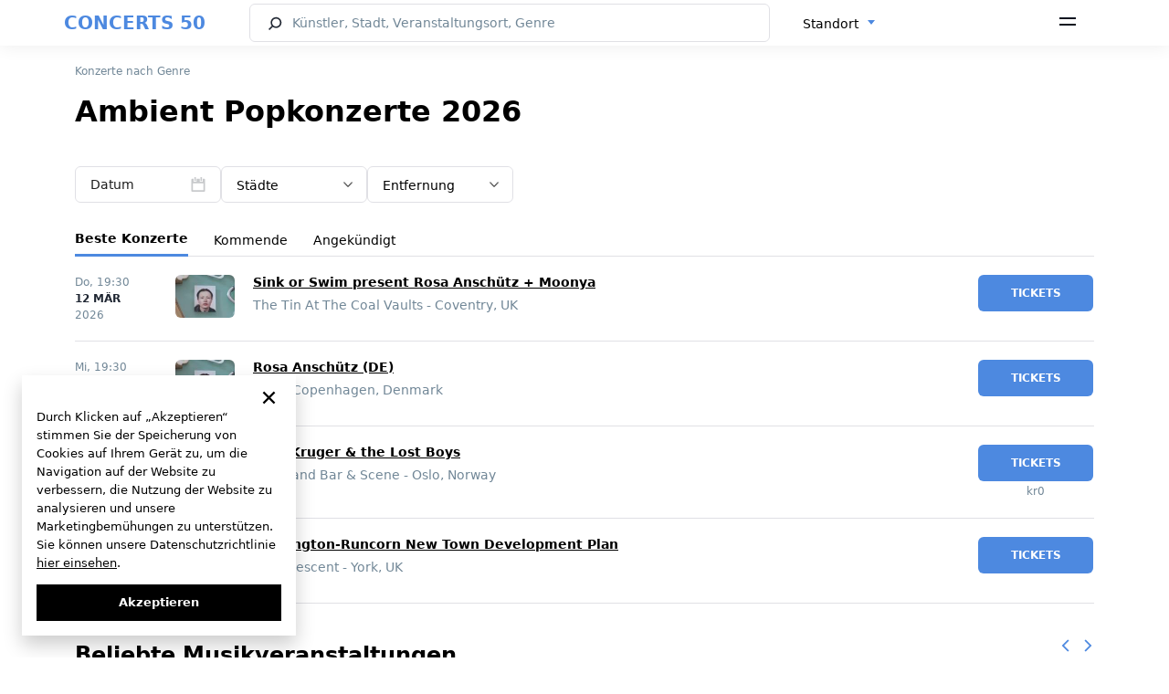

--- FILE ---
content_type: text/html; charset=UTF-8
request_url: https://concerts50.com/de/genres/ambient-pop
body_size: 17107
content:
<!DOCTYPE html>
<html lang="de">
    <head>
        <!-- Google tag (gtag.js) -->
        <meta http-equiv="X-UA-Compatible" content="ie=edge">
        <meta name="viewport" content="width=device-width, initial-scale=1.0, maximum-scale=1.0, user-scalable=no" />

        <style>
            * {
                font-family: "system-ui", 'Inter';
            }
        </style>
        <link rel="preload" href="https://concerts50.com/fonts/Inter-Regular.woff2" as="font" type="font/woff2" crossorigin>
        <link rel="preload" href="https://concerts50.com/fonts/Inter-Bold.woff2" as="font" type="font/woff2" crossorigin>
        <link rel="preload" href="https://concerts50.com/fonts/Inter-SemiBold.woff2" as="font" type="font/woff2" crossorigin>
        <link href="https://concerts50.com/css/fonts.min.css?v=1.0.0.3" rel="stylesheet">

        <link href="https://concerts50.com/css/partials.min.css?v=1.0.0.1" rel="stylesheet">
        <link href="https://concerts50.com/css/site.min.css?v=1.0.0.49" rel="stylesheet">
        <link href="https://concerts50.com/css/bootstrap.min.css?v=5.0.2" rel="stylesheet">
        <link href="https://concerts50.com/css/select2.min.css?v=1.0.0.8" rel="stylesheet">
        <link href="https://concerts50.com/css/daterangepicker.min.css?v=1.0.0.2" rel="stylesheet">
		<link href="https://concerts50.com/css/c50icon.min.css?v=1.0.0.5" rel="stylesheet">
		<link href="https://concerts50.com/css/app.min.css?v=1.0.4.13" rel="stylesheet">

        <link rel="apple-touch-icon" sizes="57x57" href="https://concerts50.com/images/favicons/apple-icon-57x57.png">
        <link rel="apple-touch-icon" sizes="60x60" href="https://concerts50.com/images/favicons/apple-icon-60x60.png">
        <link rel="apple-touch-icon" sizes="72x72" href="https://concerts50.com/images/favicons/apple-icon-72x72.png">
        <link rel="apple-touch-icon" sizes="76x76" href="https://concerts50.com/images/favicons/apple-icon-76x76.png">
        <link rel="apple-touch-icon" sizes="114x114" href="https://concerts50.com/images/favicons/apple-icon-114x114.png">
        <link rel="apple-touch-icon" sizes="120x120" href="https://concerts50.com/images/favicons/apple-icon-120x120.png">
        <link rel="apple-touch-icon" sizes="144x144" href="https://concerts50.com/images/favicons/apple-icon-144x144.png">
        <link rel="apple-touch-icon" sizes="152x152" href="https://concerts50.com/images/favicons/apple-icon-152x152.png">
        <link rel="apple-touch-icon" sizes="180x180" href="https://concerts50.com/images/favicons/apple-icon-180x180.png">
        <link rel="icon" type="image/png" sizes="192x192"  href="https://concerts50.com/images/favicons/android-icon-192x192.png">
        <link rel="icon" type="image/png" sizes="32x32" href="https://concerts50.com/images/favicons/favicon-32x32.png">
        <link rel="icon" type="image/png" sizes="96x96" href="https://concerts50.com/images/favicons/favicon-96x96.png">
        <link rel="icon" type="image/png" sizes="16x16" href="https://concerts50.com/images/favicons/favicon-16x16.png">
        <link rel="shortcut icon" href="https://concerts50.com/images/favicons/favicon.ico" type="image/x-icon">
        <link rel="icon" href="https://concerts50.com/images/favicons/favicon.ico" type="image/x-icon">
        <link rel="manifest" href="https://concerts50.com/images/favicons/manifest.json">
        <script src="https://cdn.jsdelivr.net/npm/bootstrap@5.0.2/dist/js/bootstrap.bundle.min.js" integrity="sha384-MrcW6ZMFYlzcLA8Nl+NtUVF0sA7MsXsP1UyJoMp4YLEuNSfAP+JcXn/tWtIaxVXM" crossorigin="anonymous"></script>
        <script src="https://cdnjs.cloudflare.com/ajax/libs/jquery/3.6.0/jquery.min.js" integrity="sha512-894YE6QWD5I59HgZOGReFYm4dnWc1Qt5NtvYSaNcOP+u1T9qYdvdihz0PPSiiqn/+/3e7Jo4EaG7TubfWGUrMQ==" crossorigin="anonymous" referrerpolicy="no-referrer"></script>
        <script src="https://cdnjs.cloudflare.com/ajax/libs/jqueryui/1.13.2/jquery-ui.min.js" integrity="sha512-57oZ/vW8ANMjR/KQ6Be9v/+/h6bq9/l3f0Oc7vn6qMqyhvPd1cvKBRWWpzu0QoneImqr2SkmO4MSqU+RpHom3Q==" crossorigin="anonymous" referrerpolicy="no-referrer"></script>
        <script src="https://cdn.jsdelivr.net/npm/select2@4.1.0-rc.0/dist/js/select2.min.js"></script>
        <script src="https://concerts50.com/js/main_selects.js?v=1.0.0.1"></script>
                

        <script>
'use strict';
// --- auth ---
let appAPI = '';
if (window.location.hostname === 'v2.concerts50.com') { appAPI = "https://v2.concerts50.com/api/user-account/v1/" }
if (window.location.hostname === 'concerts50.com') { appAPI = "https://concerts50.com/api/user-account/v1/" }
const trackArtistBtns = [];
let currentToken = document.cookie
                    .split("; ")
                    .find((row) => row.startsWith("c50Token="))
                    ?.split("=")[1];
let currentArtistId = '';
let token = null;

function logoutTrigger() {
    // Remove all user data from localStorage
    localStorage.removeItem("expirationTime");
    localStorage.removeItem("userNameFirstWord");
    localStorage.removeItem("artists");
    localStorage.removeItem("notifications");
    localStorage.removeItem("locations");
    localStorage.removeItem("userName");
    localStorage.removeItem("userEmail");
    localStorage.removeItem("subscribe_to_artist");
    localStorage.removeItem("userImage");
    localStorage.removeItem("loginFromCab");
    localStorage.removeItem('logoutFromCab');

    // Delete the c50Token cookie
    document.cookie = "c50Token=; domain=.concerts50.com; path=/; expires=Thu, 01 Jan 1970 00:00:00 UTC; Secure; SameSite=None";

    // Update UI elements to show logged-out state
    document.querySelector('.header-auth--signin').style.display = 'flex';
    document.querySelector('.header-auth--icon').style.display = 'none';
    document.querySelector('.header-menu-dropdown').style.display = 'none';

    // Reset buttons if necessary
    if (document.querySelector('.btn-track-wide') !== null) {
        document.querySelector('.btn-track-wide').classList.remove('btn-track-wide--tracking');
        document.querySelector('.btn-track-wide').textContent = 'Track artist';
        document.querySelector('.js-artist-like').classList.remove('active');
    }

    // Clear token variables
    token = null;
    currentToken = null;
}

const resetAuth = (openModal = true, artist_id = null) => {
    currentToken = null
    logoutTrigger();
    localStorage.setItem('subscribe_to_artist', currentArtistId); // store artist_id to subscribe after login

    if(openModal) {

        var cookieLifeTime = new Date();
            cookieLifeTime.setTime(cookieLifeTime.getTime() + 0.1 * 3600 * 1000);

            // set cookie to subscribe after login
            setCookie('subscribeAfterGoogleLogin', artist_id, null, {
                path: '/',
                domain: 'concerts50.com',
                secure: true,
                sameSite: 'Strict',
                expires: cookieLifeTime
            });

        // show modal-auth
        document.querySelector('.modal-auth').classList.add('active');
        const isReg = $('.modal-auth').attr('data-modal-type');
        if(isReg === "login") {
            document.querySelector('.auth--switcher-btn').click();
            $('.modal-auth').attr('data-modal-type', 'reg')
        }
    }
}

// function to check if user is logged in
function isLoggedIn() {
    document.querySelector('.header-auth--signin').style.display = 'none';

    const authIcon = document.querySelector('.header-auth--icon');
    authIcon.style.display = 'inline-block';
    authIcon.textContent = localStorage.getItem("userNameFirstWord");

    document.querySelector('.header-menu-dropdown').style.display = 'block';
}


// function to set cookie
const setCookie = (name, value, days, options = {}) => {
    let expires = "";
    if (days) {
        const date = new Date();
        date.setTime(date.getTime() + days * 24 * 60 * 60 * 1000);
        expires = "; expires=" + date.toUTCString();
    } else if (options.expires) {
        expires = "; expires=" + options.expires.toUTCString();
    }

    let cookieString = `${encodeURIComponent(name)}=${encodeURIComponent(value || "")}${expires}`;
    cookieString += options.path ? `; path=${options.path}` : "; path=/";
    cookieString += options.domain ? `; domain=${options.domain}` : "";
    cookieString += options.secure ? "; Secure" : "";
    cookieString += options.sameSite ? `; SameSite=${options.sameSite}` : "";

    document.cookie = cookieString;
};

// function to get cookie by name
const getCookie = (name) => {
    const matches = document.cookie.match(new RegExp(
        `(?:^|; )${name.replace(/([.$?*|{}()[]\/+^])/g, '\\$1')}=([^;]*)`
    ));
    return matches ? decodeURIComponent(matches[1]) : undefined;
};

// check artist status
function checkArtistStatus(id) {
    fetch(appAPI + "subscribe/check-artist?id=" + id, {
        method: "GET",
        headers: {
            contentType: "application/json",
            Authorization: `Bearer ${currentToken}`,
        },
    })
        .then((response) => {
            if (response.ok) {
                return response.json();
            } else {
                throw new Error("Error fetch: " + response.status);
            }
        })
        .then((data) => {
            const isSubscribed = data.payload.is_subscribed;
            if(isSubscribed || (localStorage.getItem('subscribe_to_artist') && currentArtistId == localStorage.getItem('subscribe_to_artist'))) {
                changeBtns(isSubscribed)
            }
            // subscribe if Auth was triggered by clicked to track artist btn AND auth by Google
            if (isSubscribed === false && document.cookie.includes("subscribeAfterGoogleLogin=" + id)) {
                document.querySelector('.btn-track-wide').click();
                document.cookie = "subscribeAfterGoogleLogin=; domain=concerts50.com; path=/; expires=Thu, 01 Jan 1970 00:00:00 UTC; Secure; SameSite=None";
            }
        })
        .catch((err) => {
            resetAuth(false) // make auth from begining and remove token
            console.log(err);
        });
}


// check artist status
function changeBtns(isSubscribed) {
    const trackArtistBtn11 = document.querySelector('.btn-track-wide');
    const trackArtistBtn22 = document.querySelector('.js-artist-like');
    const trackArtistBtn33 = document.querySelectorAll('.btn-track-wide')[1];
    // const trackArtistBtn11 = document.querySelector('.btn-track-wide');
    // const trackArtistBtn22 = document.querySelector('.js-artist-like');
    if (isSubscribed) {
        trackArtistBtn11.classList.add('btn-track-wide--tracking');
        trackArtistBtn11.textContent = 'Tracking';
        trackArtistBtn33.classList.add('btn-track-wide--tracking');
        trackArtistBtn33.textContent = 'Tracking';
        trackArtistBtn22.classList.add('active');
    } else {
        trackArtistBtn11.classList.remove('btn-track-wide--tracking');
        trackArtistBtn11.textContent = 'Track artist';
        trackArtistBtn33.classList.remove('btn-track-wide--tracking');
        trackArtistBtn33.textContent = 'Track artist';
        trackArtistBtn22.classList.remove('active');
    }
}

// Initialize the track artist buttons
function initTrackArtistButtons() {
    const trackArtistBtn1 = document.querySelector('.btn-track-wide');
    const trackArtistBtn2 = document.querySelector('.js-artist-like');
    const trackArtistBtn3 = document.querySelectorAll('.btn-track-wide')[1];

    const trackArtistBtns = [trackArtistBtn1, trackArtistBtn2];
    if (trackArtistBtn3) {
        trackArtistBtns.push(trackArtistBtn3);
    }
    const currentArtistId = trackArtistBtn1.getAttribute('data-artist-id');

    if (currentArtistId) {
        // If the user is logged in, check the artist's subscription status
        if (localStorage.getItem("userNameFirstWord")) {
            checkArtistStatus(currentArtistId);
        }

        // Add click event listeners to the buttons
        trackArtistBtns.forEach(item => {
            item.addEventListener('click', event => {
                let getNewToken = document.cookie
                    .split("; ")
                    .find((row) => row.startsWith("c50Token="))
                    ?.split("=")[1];

                if (getNewToken) {
                    // Subscribe or unsubscribe the artist
                    fetch(appAPI + "subscribe/artist", {
                        method: "POST",
                        body: JSON.stringify({ artist_id: currentArtistId }),
                        headers: {
                            "Content-Type": "application/json",
                            Authorization: `Bearer ${getNewToken}`,
                        },
                    })
                    .then((response) => {
                        if (response.ok) {
                            return response.json();
                        } else {
                            throw new Error("Error fetching subscription status");
                        }
                    })
                    .then((data) => {
                        const isSubscribed = data.payload.is_subscribed;
                        changeBtns(isSubscribed); // change buttons state
                    })
                    .catch((err) => {
                        console.log(err);
                    });
                } else {
                    // If not authenticated, initiate the authentication process
                    resetAuth(true, currentArtistId);
                }
            });
        });
    }
}

// Добавляем обработчик для DOMContentLoaded
document.addEventListener("DOMContentLoaded", function(event) {
   
    
    // Get the current token from cookies
    let currentToken = document.cookie
        .split("; ")
        .find((row) => row.startsWith("c50Token="))
        ?.split("=")[1];

    // alert('currentToken is: ' + currentToken);

    if (currentToken) {
        // Hide the sign-in button and show the user icon
        document.querySelector('.header-auth--signin').style.display = 'none';
        const headerAuthIcon = document.querySelector('.header-auth--icon');
        headerAuthIcon.style.display = 'inline-block';

        // Fetch user profile
        fetch(appAPI + "profile", {
            method: 'GET',
            headers: {
                "Authorization": `Bearer ${currentToken}`,
                "Content-Type": "application/json"
            }
        })
        .then(response => {
            if (response.ok) {
                return response.json();
            } else {
                throw new Error('Failed to fetch profile');
            }
        })
        .then(data => {
            // Get the first letter of the user's email
            const userNameFirstWord = data.payload.email.charAt(0);
            localStorage.setItem("userNameFirstWord", userNameFirstWord);
            headerAuthIcon.textContent = userNameFirstWord;
            isLoggedIn();
            // Start initializing the track artist buttons
            if(document.querySelector('.btn-track-wide') !== null) {
                initTrackArtistButtons();
            }
        })
        .catch(error => {
            console.error(error);
            logoutTrigger();
        });


    } else {
        logoutTrigger();
        // show modal-auth if user is not logged in and clicked to track artist btn
        const trackArtistBtn1 = document.querySelector('.btn-track-wide');
        const trackArtistBtn2 = document.querySelector('.js-artist-like');
        const trackArtistBtn3 = document.querySelectorAll('.btn-track-wide')[1];
        const trackArtistBtns = [trackArtistBtn1, trackArtistBtn2];
        if (trackArtistBtn3) {
            trackArtistBtns.push(trackArtistBtn3);
        }
        trackArtistBtns.forEach(item => {
            if (item) {
                item.addEventListener('click', event => {
                    resetAuth(true, item.getAttribute('data-artist-id'));
                });
            }
        });
    }
});

        </script>

        <meta charset="utf-8">
<meta name="viewport" content="width=device-width, initial-scale=1">
<title>Ambient Pop konzerte 2026 in der Nähe - Konzertkarten</title>
<meta name="description" content="Entdecke die besten ambient pop konzerte in deiner Nähe. Durchstöbere unseren Konzertkalender, um Shows mit deinen Lieblingsbands und -künstlern zu finden. Verpasse nichts – sichere dir deine Tickets.">
<meta name="csrf-token">
<link rel="canonical" href="https://concerts50.com/de/genres/ambient-pop">
                                    <link rel="alternate" href=https://concerts50.com/genres/ambient-pop hreflang="en" />
                            <link rel="alternate" href=https://concerts50.com/es/genres/ambient-pop hreflang="es" />
                            <link rel="alternate" href=https://concerts50.com/fr/genres/ambient-pop hreflang="fr" />
                            <link rel="alternate" href=https://concerts50.com/de/genres/ambient-pop hreflang="de" />
                            <link rel="alternate" href=https://concerts50.com/it/genres/ambient-pop hreflang="it" />
            
            <link rel="alternate" href=https://concerts50.com/genres/ambient-pop hreflang="x-default" />
                    </head>
    <body>
        <div class="c50-loading" id="preload"><div class="bar1"></div><div class="bar2"></div><div class="bar3"></div><div class="bar4"></div><div class="bar5"></div><div class="bar6"></div><div class="bar7"></div><div class="bar8"></div></div>
        <div id="fullViewModal">
    <span class="fullview-close">&times;</span>
    <img class="fullview-content" id="img01">
</div>
<span class="over_top"></span>
<div class="header fixed-top">
  <nav class="c50-navbar bg-white">
    <div id="ddh"></div>
    <div class="container" style="width:100%;padding:0;">
      <div class="c50-navbar-concerts-50">
        <span class="c50-logo-text"><a href="https://concerts50.com/de">CONCERTS 50</a></span>
      </div>
      <div class="c50-navbar-content" id="navbarContent">
        <form class="c50-navbar-form" action="https://concerts50.com/de/search" autocomplete="off" onsubmit="return checkLength(this, SEARCH_CHARS_START, '#searchHeader')">
          <div style="display:flex;width:100%;">
            <div class="c50-search">
              <input type="search" class="c50-search--input c50-icon-search" id="searchHeader" name="name" placeholder="Künstler, Stadt, Veranstaltungsort, Genre" autocomplete="off" data-c50-frame="search" data-c50-menu="fixed">
            </div>
            <div class="c50-changer" style="width:auto;">
              <select class="form-select d-none" id="locationSelect">
                  <option value = "" selected>Standort</option>
              </select>
            </div>
          </div>
        </form>
      </div>


      <div class="c50-navbar-menu">
        <span data-bs-toggle="offcanvas" data-bs-target="#offcanvasNavbar" aria-controls="offcanvasNavbar">
        <svg width="18" height="10" viewBox="0 0 18 10" fill="none" xmlns="http://www.w3.org/2000/svg"><path d="M0 0H18V2H0V0ZM0 7H18V9H0V7Z" fill="#09121F"/></svg>
        </span>
      </div>
      <div class="c50-navbar-search d-md-block d-sm-md-block d-md-none" data-c50-toggle="toggle" data-c50-frame="search">
        <span class="c50-search-button" tabindex="-1">
      <svg width="17" height="17" viewBox="0 0 17 17" fill="none" xmlns="http://www.w3.org/2000/svg"><path fill-rule="evenodd" clip-rule="evenodd" d="M9.28001 2.40005C6.89413 2.40005 4.96 4.33418 4.96 6.72005C4.96 7.92901 5.45556 9.02078 6.25667 9.8058C7.03665 10.5701 8.10265 11.04 9.28001 11.04C11.6659 11.04 13.6 9.10592 13.6 6.72005C13.6 4.33418 11.6659 2.40005 9.28001 2.40005ZM3.36 6.72005C3.36 3.45052 6.01048 0.800049 9.28001 0.800049C12.5495 0.800049 15.2 3.45052 15.2 6.72005C15.2 9.98957 12.5495 12.64 9.28001 12.64C7.95058 12.64 6.72259 12.2011 5.73454 11.4613L2.16052 14.9709L1.03949 13.8292L4.59432 10.3385C3.82097 9.33828 3.36 8.08251 3.36 6.72005Z" fill="#202733"/></svg></span>
      </div>
      <div class="c50-separator d-none <!--d-sm-none  d-md-block-->">
        <span class="separator"></span>
      </div>
    </div>
    <div class="offcanvas offcanvas-end" tabindex="-1" id="offcanvasNavbar" aria-labelledby="offcanvasNavbarLabel">
      <div class="offcanvas-header">
        <span>
          <i class="logo-50-offcanvas"></i>
        </span>
        <button type="button" class="icon-close icon-close-black" data-bs-dismiss="offcanvas" aria-label="Close" id="sandwich_close" ></button>
      </div>
      <div class="offcanvas-body">
        <ul class="navbar-nav justify-content-end flex-grow-1 pe-3">
          <li class="nav-item">
            <div class="c50-countries" style="display: flex">
                            <div class="c50-overlay" id="overlayBM" style="z-index:1055;">
              <div id="countriesSelectBMui"></div>
                          </div>
            <div class="c50-countries language_block">
                                                <select id="languageSelectBM">
                                                <option value="0" ><a href="https://concerts50.com/genres/ambient-pop">English</a></option>
                                                <option value="1" ><a href="https://concerts50.com/es/genres/ambient-pop">Español</a></option>
                                                <option value="2" ><a href="https://concerts50.com/fr/genres/ambient-pop">Français</a></option>
                                                <option value="3" selected><a href="https://concerts50.com/de/genres/ambient-pop">Deutsch</a></option>
                                                <option value="4" ><a href="https://concerts50.com/it/genres/ambient-pop">Italiano</a></option>
                                        </select>
                  <div id="c50languageBMui"></div>
                                        </div>

          </li>
          <li class="nav-item nav-item-separator"></li>
          <div class="header-auth">
            <div class="header-auth-btn">
              <div class="header-auth--signin">
                <svg width="16" height="16" viewBox="0 0 16 16" fill="none" xmlns="http://www.w3.org/2000/svg"><path d="M11.2 3.2C11.2 4.96731 9.76736 6.4 8.00005 6.4C6.23274 6.4 4.80005 4.96731 4.80005 3.2C4.80005 1.43269 6.23274 0 8.00005 0C9.76736 0 11.2 1.43269 11.2 3.2Z" fill="#202733"/><path d="M0.800053 14.4C0.800066 11.749 2.94909 9.60001 5.60005 9.60001L10.4 9.6C13.051 9.6 15.2001 11.749 15.2001 14.4V15.2H0.800049L0.800053 14.4Z" fill="#202733"/></svg>
                <a href="/user-cabinet/auth" data-modal-type="reg" data-bs-dismiss="offcanvas">Sign Up</a>
                <span> / </span>
                <a href="/user-cabinet/auth" data-modal-type="login" data-bs-dismiss="offcanvas">Log In</a>
              </div>
              <p class="header-auth--icon" ></p>
            </div>
            <div class="header-menu-dropdown">
              <a class="header-menu-dropdown--link" href="/user-cabinet/artists">Artists</a>
              <a class="header-menu-dropdown--link" href="/user-cabinet/locations">Locations</a>
              <a class="header-menu-dropdown--link" href="/user-cabinet/notifications">Notifications</a>
              <a class="header-menu-dropdown--link" href="/user-cabinet/">Profile</a>
              <a class="header-menu-dropdown--link" href="/user-cabinet/settings">Settings</a>
              <hr>
              <span class="header-menu-dropdown--link header-auth-logout" >Log Out</span>
            </div>
          </div>
          <li class="nav-item nav-item-separator"></li>
          <li class="nav-item">
            <a class="nav-link" href="https://concerts50.com/de/bands-on-tour">Künstler auf Tour</a>
          </li>
          <li class="nav-item">
            <a class="nav-link" href="https://concerts50.com/de/just-announced-concerts">Kürzlich angekündigt</a>
          </li>
          <li class="nav-item">
            <a class="nav-link" href="https://concerts50.com/de/upcoming-concerts-near-me">Konzerte in meiner Nähe</a>
          </li>
          <li class="nav-item">
            <a class="nav-link" href="https://concerts50.com/de/genres">Genres</a>
          </li>
           <li class="nav-item">
            <a class="nav-link" href="https://concerts50.com/de/artists">Künstler</a>
          </li>
          <li class="nav-item">
            <a class="nav-link" href="https://concerts50.com/de/venues">Veranstaltungsorte</a>
          </li>
          <li class="nav-item">
            <a class="nav-link" href="https://concerts50.com/de/music-festivals">Musikfestivals</a>
          </li>
          <li class="nav-item">
            <a class="nav-link" href="https://concerts50.com/de/live-stream-concerts">Live-Stream-Konzerte</a>
          </li>
          <li class="nav-item">
            <a class="nav-link" href="https://concerts50.com/article">Blog</a>
          </li>

          <li class="nav-item nav-item-separator"></li>
          <li class="nav-item">
            <a class="nav-link" href="https://concerts50.com/de/about">Über uns</a>
          </li>
          <li class="nav-item">
            <a class="nav-link" href="https://concerts50.com/de/contact">Kontaktiere uns</a>
          </li>
          <li class="nav-item">
            <a class="nav-link" href="https://concerts50.com/de/team">Team</a>
          </li>
          <li class="nav-item">
            <a class="nav-link" href="https://concerts50.com/faq">FAQ</a>
          </li>
          <li class="nav-item">
            <a class="nav-link" target="_blank" href="https://docs.google.com/forms/d/e/1FAIpQLSeVUiqNf35Q9OWGl8sbVUpFyTxw1NF8wbnmwZ4JZw_VniKyaw/viewform">Ereignis Einreichen</a>
          </li>
          <li class="nav-item">
            <a class="nav-link" target="_blank" href="https://u24.gov.ua">Unterstütze die Ukraine</a>
          </li>
                      <li class="nav-item">
                <a class="nav-link" href="https://concerts50.com/de/impressum">Impressum</a>
            </li>
                    <li class="nav-item nav-item-separator"></li>
          <li class="nav-item">
            <ul class="c50-social-links-lg max_img_width">
              <li>
                <a href="https://www.facebook.com/concerts50" target="_blank"><img src="/images/social/facebook.svg" alt="facebook"></a>
                <a href="https://www.instagram.com/concerts50_/" target="_blank"><img src="/images/social/instagram.svg" alt="instagram"></a>
                
                <a href="https://twitter.com/concerts50" target="_blank"><img src="/images/social/twitter.svg" alt="twitter"></a>
                <a href="https://www.tiktok.com/@concerts50" target="_blank"><img src="/images/social/tiktok.svg" alt="tiktok"></a>
                <a href="https://www.youtube.com/@concerts50" target="_blank"><img src="/images/social/youtube.svg" alt="youtube"></a>
              </li>
            </ul>
          </li>
          <li class="nav-item nav-item-separator"></li>
          <li class="nav-item">
            <a class="nav-link text-gray" href="https://concerts50.com/de/policy">Datenschutzerkl&amp;auml;rung</a>
          </li>
          
          <li class="nav-item">
            <a class="nav-link text-gray" href="https://concerts50.com/de/terms">Bedingungen</a>
          </li>
          <li class="nav-item">
            <a class="nav-link text-gray" href="https://concerts50.com/de/cookie-policy">Cookie Policy</a>
          </li>
        </ul>
      </div>
    </div>
    <!------------------------------------------------------------->
  </nav>
</div>

<script>
    var language_data = [{"id":0,"name":"English","link":"https:\/\/concerts50.com\/genres\/ambient-pop","selected":false},{"id":1,"name":"Espa\u00f1ol","link":"https:\/\/concerts50.com\/es\/genres\/ambient-pop","selected":false},{"id":2,"name":"Fran\u00e7ais","link":"https:\/\/concerts50.com\/fr\/genres\/ambient-pop","selected":false},{"id":3,"name":"Deutsch","link":"https:\/\/concerts50.com\/de\/genres\/ambient-pop","selected":true},{"id":4,"name":"Italiano","link":"https:\/\/concerts50.com\/it\/genres\/ambient-pop","selected":false}];
    var routeConcertListNear = "https://concerts50.com/de/upcoming-concerts-near-me";
    var searchAction = "https://concerts50.com/de/search";
</script>
        <script>
   var all_result_translates = "Alle Ergebnisse anzeigen";
   var text_all_translate = "Alle";

   var tonight_text_translate = "Heute";
   var tomorrow_text_translate = "Morgen";
   var this_weekend_text_translate = "Dieses WE"

   var su_text = "So";
   var mo_text = "Mo";
   var tu_text = "Di";
   var we_text = "Mi";
   var th_text = "Do";
   var fr_text = "Fr";
   var sa_text = "Sa";

   var jan_text = "Jan";
   var feb_text = "Feb";
   var mar_text = "Mär";
   var apr_text = "Apr";
   var may_text = "Mai";
   var jun_text = "Jun";
   var jul_text = "Jul";
   var aug_text = "Aug";
   var sep_text = "Sep";
   var oct_text = "Okt";
   var nov_text = "Nov";
   var dec_text = "Dez";

   var apply_text = "Anwenden";
   var cancel_text = "Abbrechen";
   var clear_text = "Löschen";
   var language = "de-DE";

   var countries_text = "Länder";
   var locale = "de";
   var my_location_text = "Konzerte in meiner Nähe";
   var enter_state_or_city_text = "Staat oder Stadt eingeben";
   var search_text = "Suche";
   var date_text = "Datum";
   var genres_text = "Genres";
   var search_city_venue_artist_concerts_text = "Künstler, Stadt, Veranstaltungsort, Genre";
   var track_artist_text = "Folgen";
   var tracking_text = "Gefolgt";

</script>
                <div class="container main_margin">
            
<nav aria-label="breadcrumb">
    <ol class="breadcrumb">
        <li class="breadcrumb-item"><a href="https://concerts50.com/de/genres">Konzerte nach Genre</a></li>
    </ol>
</nav>

    <div class="title_of_block_name">
    <h1  class="tag_properties">Ambient Popkonzerte 2026</h1>    
</div>

    <script>
    let formFields = [];
    let monthRange = '';

    function focusTarget(target) {
        if (isMobile()) {
            var targetEle = target;
            var $targetEle = $(targetEle);

            if(typeof targetEle !== 'undefined' && typeof $targetEle.offset() !== 'undefined') {
                $('html, body').stop().animate({
                    'scrollTop': $targetEle.offset().top - 80
                }, 0, 'swing');
            }
        }
    }
</script>
<div class="c50-overlay" id="overlay">
</div>
<form class="mb-2 c50-form-filter" id="formfilter">
    <div class="c50-block-filter c50-filter-3">
                                    <div class="form-group c50-filter" style="">
            <span class="form-control input-date c50-daterange " id="daterange_filter_div">
	<span>Datum</span>
</span>
<script>
    formFields.push('daterange_filter');
</script>
<input type="hidden" name="daterange" id="daterange_filter" value="" data-value="">

        </div>
                                            <div class="form-group c50-filter" style="">
            <div id="city_list_field">
    <select style="display: block !important" class="form-select" name="city" id="city_title_filter" data-url="https://concerts50.com/de/search-cities-for-title" data-minimuminputlength="0" data-addmylocation="true" data-addcity="true">
        <option value="my-location" >My Location</option>
        <option value="" selected>Städte</option>
    </select>
</div>
<script>
    formFields.push('city_title_filter');
</script>

        </div>
                                            <div class="form-group c50-filter c50-filter-last" style="">
            <!-- <select class="form-select disable-search" name="distance" id="distance_filter" onchange="applyFilter()"> -->
<select class="form-select disable-search" name="distance" id="distance_filter">
<option value="" selected>Entfernung</option>    
    <option value="10" >10 mi</option>
        <option value="20" >20 mi</option>
        <option value="30" >30 mi</option>
        <option value="40" >40 mi</option>
        <option value="50" >50 mi</option>
    </select>
<script>formFields.push('distance_filter');</script>

        </div>
                                    </div>
                                                                                        <div class="c50-separate"></div>
                <div class="form-group c50-filter-nav" style="width: -webkit-fill-available !important;">
            <div class="nav nav-tabs ui-menu-item full-width" role="tablist" type="list" style="border-bottom: none;">
    <input type="hidden" value="best_concerts" name="tabSort"  id="tabSort_filter">
        <button class="nav-link active ui-menu-item-wrappe tab-sort-option" data-value="sort_best_concerts" value="best_concerts" data-bs-toggle="tab" data-target="nca" type="button" role="tab" aria-controls="nav-category-all" aria-selected=&quot;true&quot; tabindex="-1">Beste Konzerte</button>
        <button class="nav-link  ui-menu-item-wrappe tab-sort-option" data-value="sort_upcoming" value="upcoming" data-bs-toggle="tab" data-target="nca" type="button" role="tab" aria-controls="nav-category-all"  tabindex="-1">Kommende</button>
        <button class="nav-link  ui-menu-item-wrappe tab-sort-option" data-value="sort_announced" value="announced" data-bs-toggle="tab" data-target="nca" type="button" role="tab" aria-controls="nav-category-all"  tabindex="-1">Angekündigt</button>
    </div>
<script>formFields.push('tabSort_filter');</script>



        </div>
            </form>

<div class="c50-loading" id="loading">
    <div class="bar1"></div>
    <div class="bar2"></div>
    <div class="bar3"></div>
    <div class="bar4"></div>
    <div class="bar5"></div>
    <div class="bar6"></div>
    <div class="bar7"></div>
    <div class="bar8"></div>
</div>

<script>
    var overlay_obj = document.getElementById("overlay");
    var loading_obj = document.getElementById("loading");
    var fc = formFields.length;

    function displayLoading() {
        if (overlay_obj) overlay_obj.style.display = "block";
        if (loading_obj) loading_obj.style.display = "inline-block";
    }

    function hideLoading() {
        if (overlay_obj) overlay_obj.style.display = "none";
        if (loading_obj) loading_obj.style.display = "none";
    }

    function toggleObjectIfQueryStringPresented(obj) {
        var params = (new URL(document.location)).searchParams;
        if (obj) {
            if (Array.from(params).length) {
                obj.css('opacity', 0);
            } else {
                obj.css('opacity', 1);
            }
        }
    }

    function toggleObjectIfQueryStringPresented(obj) {
        let params = (new URL(document.location)).searchParams;
        if (Array.from(params).length) {
            obj.hide();
        } else {
            obj.show();
        }
    }
</script>
    <div id="items_from_table">
    <table class="c50-table">
        <tbody id="list-table-body">
            <tr class="c50-table-row c50-hover-pc">
    <script type="application/ld+json">
    {"@context":"https://schema.org","@type":"MusicEvent","name":"Sink or Swim present Rosa Ansch\u00fctz + Moonya","url":"https://concerts50.com/de/show/rosa-ansch-tz-in-coventry-tickets-mar-12-2026","startDate":"2026-03-12T19:30:00","endDate":"2026-03-12","eventAttendanceMode":"https://schema.org/OfflineEventAttendanceMode","eventStatus":"https://schema.org/EventScheduled","location":{"@type":"Place","name":"The Tin At The Coal Vaults","address":{"@type":"PostalAddress","streetAddress":"Units 1-4, Coventry CV1 4LY, UK","addressLocality":"Coventry","postalCode":"1","addressCountry":"GB"},"geo":{"@type":"GeoCoordinates","latitude":"52.4139143","longitude":"-1.5121163"}},"image":["https://concerts50.com/uploads/artist/e4/d9/rosa-ansch-tz/original_image/rosa-ansch-tz.jpg"],"description":"Rosa Ansch\u00fctz in Coventry, UK im The Tin At The Coal Vaults am 12 M\u00e4r, 2026","offers":{"@type":"Offer","url":"https://ticketmaster.evyy.net/c/1290343/2038758/24023?u=https%3A%2F%2Fwww.universe.com%2Fevents%2Fsink-or-swim-present-rosa-anschutz-moonya-tickets-XTC8L4%3Fref%3Dticketmaster&utm_medium=affiliate","price":null,"priceCurrency":"GBP","availability":"https://schema.org/InStock","validFrom":"2025-11-28"},"performer":[{"@type":"PerformingGroup","name":"Rosa Ansch\u00fctz","url":"https://concerts50.com/de/artists/rosa-ansch-tz-tour-dates"}],"organizer":{"@type":"Organization","name":"Rosa Ansch\u00fctz","url":"https://concerts50.com/de/artists/rosa-ansch-tz-tour-dates"}}
</script>
    <td class="c50-table-date">
        <div class="col-6 c50-block-date">
    <div class="subtitle2"><span class="disable_blick_on_phone d-inline-block">Do,</span> 19:30</div>
    <div class="button">12 Mär</div>
    <div class="subtitle2">2026</div>
</div>
        <div class="col-6 c50-block-photo">
    <a href="https://concerts50.com/de/show/rosa-ansch-tz-in-coventry-tickets-mar-12-2026">
        <img src="https://concerts50.com/uploads/artist/e4/d9/rosa-ansch-tz/event_list/rosa-ansch-tz.jpg" class="c50-photo-sm" alt='Rosa Anschütz' title='Rosa Anschütz'>
    </a>
</div>
            </td>
    <td class="c50-table-info">
        <div class="c50-title">
            <a href="https://concerts50.com/de/show/rosa-ansch-tz-in-coventry-tickets-mar-12-2026">Sink or Swim present Rosa Anschütz + Moonya</a>
    </div>
        <div class="c50-description">
                            The Tin At The Coal Vaults - Coventry, UK
                    </div>
    </td>
    <td class="c50-table-button">
        <div class="tickets">
                <button x-url=https://ticketmaster.evyy.net/c/1290343/2038758/24023?u=https%3A%2F%2Fwww.universe.com%2Fevents%2Fsink-or-swim-present-rosa-anschutz-moonya-tickets-XTC8L4%3Fref%3Dticketmaster&amp;utm_medium=affiliate class="btn btn-default col-12">Tickets</button>
        <div class="caption">
            </div>
</div>
    </td>
</tr>
<tr class="c50-table-row c50-hover-pc">
    <script type="application/ld+json">
    {"@context":"https://schema.org","@type":"MusicEvent","name":"Rosa Ansch\u00fctz (DE)","url":"https://concerts50.com/de/show/rosa-ansch-tz-in-copenhagen-tickets-apr-01-2026","startDate":"2026-04-01T19:30:00","endDate":"2026-04-01","eventAttendanceMode":"https://schema.org/OfflineEventAttendanceMode","eventStatus":"https://schema.org/EventScheduled","location":{"@type":"Place","name":"Rust","address":{"@type":"PostalAddress","streetAddress":"Guldbergsgade 8, 2200 N\u00f8rrebro, Denmark","addressLocality":"Copenhagen","postalCode":"2200","addressCountry":"DK"},"geo":{"@type":"GeoCoordinates","latitude":"55.691235","longitude":"12.5592894"}},"image":["https://concerts50.com/uploads/artist/e4/d9/rosa-ansch-tz/original_image/rosa-ansch-tz.jpg"],"description":"Rosa Ansch\u00fctz in Copenhagen, Denmark im Rust am 1 Apr, 2026","offers":{"@type":"Offer","url":"https://www.ticketmaster.dk/event/rosa-anschutz-de--billetter/1547815396","price":null,"priceCurrency":"DKK","availability":"https://schema.org/InStock","validFrom":"2025-11-28"},"performer":[{"@type":"PerformingGroup","name":"Rosa Ansch\u00fctz","url":"https://concerts50.com/de/artists/rosa-ansch-tz-tour-dates"}],"organizer":{"@type":"Organization","name":"Rosa Ansch\u00fctz","url":"https://concerts50.com/de/artists/rosa-ansch-tz-tour-dates"}}
</script>
    <td class="c50-table-date">
        <div class="col-6 c50-block-date">
    <div class="subtitle2"><span class="disable_blick_on_phone d-inline-block">Mi,</span> 19:30</div>
    <div class="button">1 Apr</div>
    <div class="subtitle2">2026</div>
</div>
        <div class="col-6 c50-block-photo">
    <a href="https://concerts50.com/de/show/rosa-ansch-tz-in-copenhagen-tickets-apr-01-2026">
        <img src="https://concerts50.com/uploads/artist/e4/d9/rosa-ansch-tz/event_list/rosa-ansch-tz.jpg" class="c50-photo-sm" alt='Rosa Anschütz' title='Rosa Anschütz'>
    </a>
</div>
            </td>
    <td class="c50-table-info">
        <div class="c50-title">
            <a href="https://concerts50.com/de/show/rosa-ansch-tz-in-copenhagen-tickets-apr-01-2026">Rosa Anschütz (DE)</a>
    </div>
        <div class="c50-description">
                            Rust - Copenhagen, Denmark
                    </div>
    </td>
    <td class="c50-table-button">
        <div class="tickets">
                <button x-url=https://www.ticketmaster.dk/event/rosa-anschutz-de--billetter/1547815396 class="btn btn-default col-12">Tickets</button>
        <div class="caption">
            </div>
</div>
    </td>
</tr>
<tr class="c50-table-row c50-hover-pc">
    <script type="application/ld+json">
    {"@context":"https://schema.org","@type":"MusicEvent","name":"Lucy Kruger & the Lost Boys","url":"https://concerts50.com/de/show/lucy-kruger-the-lost-boys-in-oslo-tickets-feb-20-2026","startDate":"2026-02-20T20:00:00","endDate":"2026-02-20","eventAttendanceMode":"https://schema.org/OfflineEventAttendanceMode","eventStatus":"https://schema.org/EventScheduled","location":{"@type":"Place","name":"Vaterland Bar & Scene","address":{"@type":"PostalAddress","streetAddress":"Brugata 9, 0186 Oslo, Norway","addressLocality":"Oslo","postalCode":"0186","addressCountry":"NO"},"geo":{"@type":"GeoCoordinates","latitude":"59.913941","longitude":"10.7561606"}},"image":["https://concerts50.com/uploads/artist/0e/95/lucy-kruger-the-lost-boys/original_image/lucy-kruger-the-lost-boys.jpg"],"description":"Lucy Kruger & The Lost Boys in Oslo, Norway im Vaterland Bar & Scene am 20 Feb, 2026","offers":{"@type":"Offer","url":"https://stubhub.prf.hn/click/camref:1100lfMny/destination:https%3A%2F%2Fwww.stubhub.com%2Flucy-kruger-the-lost-boys-oslo-tickets-2-20-2026%2Fevent%2F159765284%2F","price":"0","priceCurrency":"DKK","availability":"https://schema.org/InStock","validFrom":"2025-11-01"},"performer":[{"@type":"PerformingGroup","name":"Lucy Kruger & The Lost Boys","url":"https://concerts50.com/de/artists/lucy-kruger-the-lost-boys-tour-dates"}],"organizer":{"@type":"Organization","name":"Lucy Kruger & The Lost Boys","url":"https://concerts50.com/de/artists/lucy-kruger-the-lost-boys-tour-dates"}}
</script>
    <td class="c50-table-date">
        <div class="col-6 c50-block-date">
    <div class="subtitle2"><span class="disable_blick_on_phone d-inline-block">Fr,</span> 20:00</div>
    <div class="button">20 Feb</div>
    <div class="subtitle2">2026</div>
</div>
        <div class="col-6 c50-block-photo">
    <a href="https://concerts50.com/de/show/lucy-kruger-the-lost-boys-in-oslo-tickets-feb-20-2026">
        <img src="https://concerts50.com/uploads/artist/0e/95/lucy-kruger-the-lost-boys/event_list/lucy-kruger-the-lost-boys.jpg" class="c50-photo-sm" alt='Lucy Kruger &amp; The Lost Boys' title='Lucy Kruger &amp; The Lost Boys'>
    </a>
</div>
            </td>
    <td class="c50-table-info">
        <div class="c50-title">
            <a href="https://concerts50.com/de/show/lucy-kruger-the-lost-boys-in-oslo-tickets-feb-20-2026">Lucy Kruger &amp; the Lost Boys</a>
    </div>
        <div class="c50-description">
                            Vaterland Bar &amp; Scene - Oslo, Norway
                    </div>
    </td>
    <td class="c50-table-button">
        <div class="tickets">
                <button x-url=https://stubhub.prf.hn/click/camref:1100lfMny/destination:https%3A%2F%2Fwww.stubhub.com%2Flucy-kruger-the-lost-boys-oslo-tickets-2-20-2026%2Fevent%2F159765284%2F class="btn btn-default col-12">Tickets</button>
        <div class="caption">
         kr0     </div>
</div>
    </td>
</tr>
<tr class="c50-table-row c50-hover-pc">
    <script type="application/ld+json">
    {"@context":"https://schema.org","@type":"MusicEvent","name":"Warrington-Runcorn New Town Development Plan","url":"https://concerts50.com/de/show/elsa-hewitt-in-york-tickets-feb-20-2026","startDate":"2026-02-20T19:30:00","endDate":"2026-02-20","eventAttendanceMode":"https://schema.org/OfflineEventAttendanceMode","eventStatus":"https://schema.org/EventScheduled","location":{"@type":"Place","name":"The Crescent","address":{"@type":"PostalAddress","streetAddress":"The Crescent, York, UK","addressLocality":"York","postalCode":"24","addressCountry":"GB"},"geo":{"@type":"GeoCoordinates","latitude":"53.9452136","longitude":"-1.0402982"}},"image":["https://concerts50.com/uploads/artist/3d/45/elsa-hewitt/original_image/elsa-hewitt.jpg"],"description":"Elsa Hewitt in York, UK im The Crescent am 20 Feb, 2026","offers":{"@type":"Offer","url":"https://ticketmaster.evyy.net/c/1290343/2038758/24023?u=https%3A%2F%2Fwww.universe.com%2Fevents%2Fwarrington-runcorn-new-town-development-plan-tickets-SGV176%3Fref%3Dticketmaster&utm_medium=affiliate","price":null,"priceCurrency":"GBP","availability":"https://schema.org/InStock","validFrom":"2025-08-23"},"performer":[{"@type":"PerformingGroup","name":"Elsa Hewitt","url":"https://concerts50.com/de/artists/elsa-hewitt-tour-dates"},{"@type":"PerformingGroup","name":"Warrington Runcorn New Town Development Plan","url":"https://concerts50.com/de/artists/warrington-runcorn-new-town-development-plan-tour-dates"}],"organizer":{"@type":"Organization","name":"Elsa Hewitt","url":"https://concerts50.com/de/artists/elsa-hewitt-tour-dates"}}
</script>
    <td class="c50-table-date">
        <div class="col-6 c50-block-date">
    <div class="subtitle2"><span class="disable_blick_on_phone d-inline-block">Fr,</span> 19:30</div>
    <div class="button">20 Feb</div>
    <div class="subtitle2">2026</div>
</div>
        <div class="col-6 c50-block-photo">
    <a href="https://concerts50.com/de/show/elsa-hewitt-in-york-tickets-feb-20-2026">
        <img src="https://concerts50.com/uploads/artist/3d/45/elsa-hewitt/event_list/elsa-hewitt.jpg" class="c50-photo-sm" alt='Elsa Hewitt' title='Elsa Hewitt'>
    </a>
</div>
            </td>
    <td class="c50-table-info">
        <div class="c50-title">
            <a href="https://concerts50.com/de/show/elsa-hewitt-in-york-tickets-feb-20-2026">Warrington-Runcorn New Town Development Plan</a>
    </div>
        <div class="c50-description">
                            The Crescent - York, UK
                    </div>
    </td>
    <td class="c50-table-button">
        <div class="tickets">
                <button x-url=https://ticketmaster.evyy.net/c/1290343/2038758/24023?u=https%3A%2F%2Fwww.universe.com%2Fevents%2Fwarrington-runcorn-new-town-development-plan-tickets-SGV176%3Fref%3Dticketmaster&amp;utm_medium=affiliate class="btn btn-default col-12">Tickets</button>
        <div class="caption">
            </div>
</div>
    </td>
</tr>
        </tbody>
    </table>
    <div id="pagination">
        
    </div>
</div>

    <div class="title_of_block_name">
    <h2  class="tag_properties">Beliebte Musikveranstaltungen</h2>    <style>
    * {
      box-sizing: border-box;
    }


    .slider-wrapper {
      position: relative;
    }
    .slider-wrapper .d-flex{
      position: absolute;
      right: 0px;
      top: -50px;
    }
    .slides-container {
      width: 1110px;

      display: flex;
      overflow: auto;
      /* scroll-behavior: smooth !important; */
      list-style: none;
      margin: 0;
      padding: 0;
    }

        /* Hide scrollbar for Chrome, Safari and Opera */
    .slides-container::-webkit-scrollbar {
      display: none;
    }

    /* Hide scrollbar for IE, Edge and Firefox */
    .slides-container {
      -ms-overflow-style: none;  /* IE and Edge */
      scrollbar-width: none;  /* Firefox */
    }

    .slide-arrow{
      font-size: 12px;
      color: var(--c50-blue);
      cursor: pointer;
    }
    .slide-arrow:first-child{
      margin-right: 10px;
    }
    .slide-arrow:hover,
    .slide-arrow:focus {
      opacity: 1;
    }

    .slide {
      width: 100%;
      flex: 0 0 247px;
      margin-right:10px;
      height: 100%;
      border-radius: 10px;
      position: relative;
      z-index: 1;
    }
    .slides-container .slide a{
      text-decoration: none;
    }
    .slides-container .slide .image{
      display: flex;
      flex-direction: column;
      background-size: cover;
      background-position: center;
      background-repeat: no-repeat;
      height: 141px;
      border-radius: 10px;
    }
    .info{
      margin-top: 5px;
    }
    .info .top_place{
      color: #718797;
    }
    .info .top_place p{
      margin-bottom: 2px;
      font-size: 12px;
      white-space: nowrap;
      width: 227px;
      text-overflow: ellipsis;
      overflow: hidden;
    }
    .slides-container .slide .image img{
      width: 100%;
      height: 100%;
      object-fit: cover;
      overflow: hidden;
      border-radius: 10px;
      z-index: -1;
    }
    .slides-container .slide .image .top_place{
        display: flex;
        color: var(--c50-white);
        padding-left: 20px;
        padding-top: 20px;
        flex-direction: row;
    }
    .slides-container .slide .image .bottom_place{
        padding-left: 20px;
        color: var(--c50-white);
        display: flex;
        flex-direction: column;
        height: 100%;
        justify-content: flex-end;
    }
    .bottom_place b, .bottom_place p{
      text-overflow: ellipsis;
      overflow: hidden;
      white-space: nowrap;
      width: 227px;
      display: block;
    }
    .bottom_place p{
      font-size: 12px;
      margin-bottom: 0px;
      color: #4D89E0;
    }
    .smaller_images .slide .bottom_place b,.smaller_images .slide .bottom_place p{
      width: 140px;
    }
    .slide:last-child{
      margin-right: 0px;
    }

    .smaller_images .slide{
      flex:0 0 160px;
      height: 160px;
    }
    .slider-wrapper .btn{
      margin-top: 28px;
    }
    .grey_button{
      color: var(--c50-input);
    }
    .place_for_like{
        display: flex;
        margin-left: auto;
        border-radius: 6px;
        background: rgba(0, 0, 0, 0.3);
        margin-right: 10px;
        margin-top: 10px;
        position: absolute;
        z-index: 2;
        right: 0px;
        cursor: pointer;
    }
    .place_for_like img{
        width: 38px;
        height: fit-content;
        display: flex;
        padding: 10px;

    }
    @media(max-width: 1199px){
      .slides-container {
        width: 100%;
      }
    }
</style>
<section class="slider-wrapper">
      <div class="d-flex">
      <div class="slide-arrow" id="carousel_106116455040-prev">
          <i class="icon-arrow-left"></i>
      </div>
      <div class="slide-arrow" id="carousel_106116455040-next">
          <i class="icon-arrow-right"></i>
      </div>
    </div>
    <ul class="slides-container" id="carousel_106116455040">
              <li class="slide">
                    <a href="https://concerts50.com/de/show/the-e-street-shuffle-in-new-york-tickets-jun-13-2026">
          <div class="image">
            <img src="https://concerts50.com/uploads/artist/80/80/the-e-street-shuffle/trending_music_events/the-e-street-shuffle.jpg" alt='The E Street Shuffle' title='The E Street Shuffle'>
          </div>
          <div class="info">
            <span class="bottom_place"><b>The E Street Shuffle</b><p>13 Jun · Sa, 19:00</p></span>
             <span class="top_place"> <p>The Cutting Room - New York, NY</p></span>           </div>
          </a>
        </li>
              <li class="slide">
                    <a href="https://concerts50.com/de/show/the-strumbellas-in-new-york-tickets-feb-19-2026">
          <div class="image">
            <img src="https://concerts50.com/uploads/artist/9a/d5/the-strumbellas/trending_music_events/the-strumbellas.jpg" alt='The Strumbellas' title='The Strumbellas'>
          </div>
          <div class="info">
            <span class="bottom_place"><b>The Strumbellas</b><p>19 Feb · Do, 20:00</p></span>
             <span class="top_place"> <p>The Cutting Room - New York, NY</p></span>           </div>
          </a>
        </li>
              <li class="slide">
                    <a href="https://concerts50.com/de/show/emmaline-in-new-york-tickets-feb-13-2026">
          <div class="image">
            <img src="https://concerts50.com/uploads/artist/71/3a/emmaline/trending_music_events/emmaline.jpg" alt='Emmaline' title='Emmaline'>
          </div>
          <div class="info">
            <span class="bottom_place"><b>Emmaline</b><p>13 Feb · Fr, 19:00</p></span>
             <span class="top_place"> <p>The Cutting Room - New York, NY</p></span>           </div>
          </a>
        </li>
              <li class="slide">
                    <a href="https://concerts50.com/de/show/the-cowsills-in-new-york-tickets-feb-21-2026">
          <div class="image">
            <img src="https://concerts50.com/uploads/artist/0c/65/the-cowsills/trending_music_events/the-cowsills.jpg" alt='The Cowsills' title='The Cowsills'>
          </div>
          <div class="info">
            <span class="bottom_place"><b>The Cowsills</b><p>21 Feb · Sa, 19:00</p></span>
             <span class="top_place"> <p>The Cutting Room - New York, NY</p></span>           </div>
          </a>
        </li>
              <li class="slide">
                    <a href="https://concerts50.com/de/show/mike-mass-in-new-york-tickets-apr-11-2026">
          <div class="image">
            <img src="https://concerts50.com/uploads/artist/62/2d/mike-mass/trending_music_events/mike-mass.jpg" alt='Mike Massé' title='Mike Massé'>
          </div>
          <div class="info">
            <span class="bottom_place"><b>Mike Massé</b><p>11 Apr · Sa, 19:00</p></span>
             <span class="top_place"> <p>The Cutting Room - New York, NY</p></span>           </div>
          </a>
        </li>
              <li class="slide">
                    <a href="https://concerts50.com/de/show/jessica-kirson-in-new-york-tickets-feb-11-2026">
          <div class="image">
            <img src="https://concerts50.com/uploads/artist/6d/ac/jessica-kirson/trending_music_events/jessica-kirson.jpg" alt='Jessica Kirson' title='Jessica Kirson'>
          </div>
          <div class="info">
            <span class="bottom_place"><b>Jessica Kirson</b><p>11 Feb · Mi, 19:00</p></span>
             <span class="top_place"> <p>The Cutting Room - New York, NY</p></span>           </div>
          </a>
        </li>
              <li class="slide">
                    <a href="https://concerts50.com/de/show/dead-meat-in-new-york-tickets-jan-23-2026">
          <div class="image">
            <img src="https://concerts50.com/uploads/artist/8f/79/dead-meat/trending_music_events/dead-meat.jpg" alt='Dead Meat' title='Dead Meat'>
          </div>
          <div class="info">
            <span class="bottom_place"><b>Dead Meat</b><p>23 Jan · Fr, 19:00</p></span>
             <span class="top_place"> <p>The Cutting Room - New York, NY</p></span>           </div>
          </a>
        </li>
              <li class="slide">
                    <a href="https://concerts50.com/de/show/jan-21-not-just-sinatra-featuring-steven-maglio-his-big-band-orchestra-in-new-york-tickets-jan-21-2026">
          <div class="image">
            <img src="https://concerts50.com/uploads/artist/b2/91/jan-21-not-just-sinatra-featuring-steven-maglio-his-big-band-orchestra/trending_music_events/jan-21-not-just-sinatra-featuring-steven-maglio-his-big-band-orchestra.jpg" alt='JAN 21 - “NOT Just Sinatra” featuring Steven Maglio &amp; his Big Band Orchestra' title='JAN 21 - “NOT Just Sinatra” featuring Steven Maglio &amp; his Big Band Orchestra'>
          </div>
          <div class="info">
            <span class="bottom_place"><b>JAN 21 - “NOT Just Sinatra” featuring Steven Maglio &amp; his Big Band Orchestra</b><p>21 Jan · Mi, 18:00</p></span>
             <span class="top_place"> <p>The Cutting Room - New York, NY</p></span>           </div>
          </a>
        </li>
              <li class="slide">
                    <a href="https://concerts50.com/de/show/broadway-sings-taylor-swift-with-a-live-orchestra-in-new-york-tickets-feb-15-2026">
          <div class="image">
            <img src="https://concerts50.com/uploads/artist/70/62/broadway-sings-taylor-swift-with-a-live-orchestra/trending_music_events/broadway-sings-taylor-swift-with-a-live-orchestra.jpg" alt='Broadway Sings Taylor Swift with a Live Orchestra' title='Broadway Sings Taylor Swift with a Live Orchestra'>
          </div>
          <div class="info">
            <span class="bottom_place"><b>Broadway Sings Taylor Swift with a Live Orchestra</b><p>15 Feb · So, 15:00</p></span>
             <span class="top_place"> <p>The Cutting Room - New York, NY</p></span>           </div>
          </a>
        </li>
              <li class="slide">
                    <a href="https://concerts50.com/de/show/broadway-sings-abba-with-a-live-orchestra-in-new-york-tickets-jan-24-2026">
          <div class="image">
            <img src="https://concerts50.com/uploads/artist/8d/af/broadway-sings-abba-with-a-live-orchestra/trending_music_events/broadway-sings-abba-with-a-live-orchestra.jpg" alt='Broadway Sings ABBA with a Live Orchestra' title='Broadway Sings ABBA with a Live Orchestra'>
          </div>
          <div class="info">
            <span class="bottom_place"><b>Broadway Sings ABBA with a Live Orchestra</b><p>24 Jan · Sa, 20:00</p></span>
             <span class="top_place"> <p>The Cutting Room - New York, NY</p></span>           </div>
          </a>
        </li>
        </ul>
  </section>
<script>
    const slidesContainer_carousel_106116455040 = document.getElementById("carousel_106116455040");
    const slide_carousel_106116455040 = document.querySelector("#carousel_106116455040 .slide");
    const prevButton_carousel_106116455040 = document.getElementById("carousel_106116455040-prev");
    const nextButton_carousel_106116455040 = document.getElementById("carousel_106116455040-next");

    let slideWidth_carousel_106116455040 = slide_carousel_106116455040.clientWidth*Math.floor(slidesContainer_carousel_106116455040.clientWidth/slide_carousel_106116455040.clientWidth)+(Math.floor(slidesContainer_carousel_106116455040.clientWidth/slide_carousel_106116455040.clientWidth)*10);
    let disable_carousel_106116455040 = false;

    if (nextButton_carousel_106116455040) nextButton_carousel_106116455040.addEventListener("click", () => {
        slidesContainer_carousel_106116455040.style.scrollBehavior = 'smooth';

        if(disable_carousel_106116455040 === false){
            slidesContainer_carousel_106116455040.scrollLeft += slideWidth_carousel_106116455040;
            disable_carousel_106116455040  = true;
            prevButton_carousel_106116455040.classList.remove("grey_button");
        }
        setTimeout(function(){
          disable_carousel_106116455040 = false;
          if((slidesContainer_carousel_106116455040.scrollWidth - slidesContainer_carousel_106116455040.clientWidth - slidesContainer_carousel_106116455040.scrollLeft) < slide_carousel_106116455040.clientWidth){
            nextButton_carousel_106116455040.classList.add("grey_button");
            slidesContainer_carousel_106116455040.scrollLeft += slidesContainer_carousel_106116455040.scrollWidth - slidesContainer_carousel_106116455040.clientWidth - slidesContainer_carousel_106116455040.scrollLeft;
          }
        },450);

        slidesContainer_carousel_106116455040.style.scrollBehavior = 'inherit';
    });

    if (prevButton_carousel_106116455040) prevButton_carousel_106116455040.addEventListener("click", () => {
        slidesContainer_carousel_106116455040.style.scrollBehavior = 'smooth';

        if(disable_carousel_106116455040 === false){
            slidesContainer_carousel_106116455040.scrollLeft -= slideWidth_carousel_106116455040;
            disable = true;
        }
        nextButton_carousel_106116455040.classList.remove("grey_button");
        setTimeout(function(){
          disable_carousel_106116455040 = false;
          if((slidesContainer_carousel_106116455040.scrollLeft) < slide_carousel_106116455040.clientWidth){
            prevButton_carousel_106116455040.classList.add("grey_button");
            slidesContainer_carousel_106116455040.scrollLeft -= slidesContainer_carousel_106116455040.scrollWidth - slidesContainer_carousel_106116455040.clientWidth - slidesContainer_carousel_106116455040.scrollLeft;
          }
        },450);

        slidesContainer_carousel_106116455040.style.scrollBehavior = 'inherit';
    });

    var isDown_carousel_106116455040 = isMove_carousel_106116455040 = isClick_carousel_106116455040 = false;
    var walk_carousel_106116455040 = 0;

    let pos_carousel_106116455040 = { top: 0, left: 0, x: 0, y: 0 };

  var mouseDownHandler_carousel_106116455040 = function (e) {
    e.preventDefault();
      pos_carousel_106116455040 = {
          // The current scroll
          left: slidesContainer_carousel_106116455040.scrollLeft,
          // Get the current mouse position
          x: e.clientX,
          y: e.clientY,
      };

      document.addEventListener('mousemove', mouseMoveHandler_carousel_106116455040);
      document.addEventListener('mouseup', mouseUpHandler_carousel_106116455040);
  };

  var mouseMoveHandler_carousel_106116455040 = function (e) {
    // How far the mouse has been moved
    const dx_carousel_106116455040 = walk_carousel_106116455040 = e.clientX - pos_carousel_106116455040.x;

    // Scroll the element
    slidesContainer_carousel_106116455040.scrollLeft = pos_carousel_106116455040.left - dx_carousel_106116455040;
};


var mouseUpHandler_carousel_106116455040 = function () {

    document.removeEventListener('mousemove', mouseMoveHandler_carousel_106116455040);
    document.removeEventListener('mouseup', mouseUpHandler_carousel_106116455040);
};

slidesContainer_carousel_106116455040.addEventListener('mousedown',mouseDownHandler_carousel_106116455040);

slidesContainer_carousel_106116455040.querySelector('a').addEventListener("click",  (ev) => {
      isClick_carousel_106116455040 = true;
      if(walk_carousel_106116455040 != 0 && walk_carousel_106116455040 != "undefined" && !isMove_carousel_106116455040){
        walk_carousel_106116455040 = 0;
        ev.preventDefault();
      }
    });

</script>
</div>


        <div class="title_of_block_name">
    <h2  class="tag_properties">Beliebte Ambient Pop Künstler & Bands auf Tour</h2>    <style>
    * {
      box-sizing: border-box;
    }


    .slider-wrapper {
      position: relative;
    }
    .slider-wrapper .d-flex{
      position: absolute;
      right: 0px;
      top: -50px;
    }
    .slides-container {
      width: 1110px;

      display: flex;
      overflow: auto;
      /* scroll-behavior: smooth !important; */
      list-style: none;
      margin: 0;
      padding: 0;
    }

        /* Hide scrollbar for Chrome, Safari and Opera */
    .slides-container::-webkit-scrollbar {
      display: none;
    }

    /* Hide scrollbar for IE, Edge and Firefox */
    .slides-container {
      -ms-overflow-style: none;  /* IE and Edge */
      scrollbar-width: none;  /* Firefox */
    }

    .slide-arrow{
      font-size: 12px;
      color: var(--c50-blue);
      cursor: pointer;
    }
    .slide-arrow:first-child{
      margin-right: 10px;
    }
    .slide-arrow:hover,
    .slide-arrow:focus {
      opacity: 1;
    }

    .slide {
      width: 100%;
      flex: 0 0 247px;
      margin-right:10px;
      height: 100%;
      border-radius: 10px;
      position: relative;
      z-index: 1;
    }
    .slides-container .slide a{
      text-decoration: none;
    }
    .slides-container .slide .image{
      display: flex;
      flex-direction: column;
      background-size: cover;
      background-position: center;
      background-repeat: no-repeat;
      height: 141px;
      border-radius: 10px;
    }
    .info{
      margin-top: 5px;
    }
    .info .top_place{
      color: #718797;
    }
    .info .top_place p{
      margin-bottom: 2px;
      font-size: 12px;
      white-space: nowrap;
      width: 227px;
      text-overflow: ellipsis;
      overflow: hidden;
    }
    .slides-container .slide .image img{
      width: 100%;
      height: 100%;
      object-fit: cover;
      overflow: hidden;
      border-radius: 10px;
      z-index: -1;
    }
    .slides-container .slide .image .top_place{
        display: flex;
        color: var(--c50-white);
        padding-left: 20px;
        padding-top: 20px;
        flex-direction: row;
    }
    .slides-container .slide .image .bottom_place{
        padding-left: 20px;
        color: var(--c50-white);
        display: flex;
        flex-direction: column;
        height: 100%;
        justify-content: flex-end;
    }
    .bottom_place b, .bottom_place p{
      text-overflow: ellipsis;
      overflow: hidden;
      white-space: nowrap;
      width: 227px;
      display: block;
    }
    .bottom_place p{
      font-size: 12px;
      margin-bottom: 0px;
      color: #4D89E0;
    }
    .smaller_images .slide .bottom_place b,.smaller_images .slide .bottom_place p{
      width: 140px;
    }
    .slide:last-child{
      margin-right: 0px;
    }

    .smaller_images .slide{
      flex:0 0 160px;
      height: 160px;
    }
    .slider-wrapper .btn{
      margin-top: 28px;
    }
    .grey_button{
      color: var(--c50-input);
    }
    .place_for_like{
        display: flex;
        margin-left: auto;
        border-radius: 6px;
        background: rgba(0, 0, 0, 0.3);
        margin-right: 10px;
        margin-top: 10px;
        position: absolute;
        z-index: 2;
        right: 0px;
        cursor: pointer;
    }
    .place_for_like img{
        width: 38px;
        height: fit-content;
        display: flex;
        padding: 10px;

    }
    @media(max-width: 1199px){
      .slides-container {
        width: 100%;
      }
    }
</style>
<section class="slider-wrapper">
      <div class="d-flex">
      <div class="slide-arrow" id="carousel_106116455040-prev">
          <i class="icon-arrow-left"></i>
      </div>
      <div class="slide-arrow" id="carousel_106116455040-next">
          <i class="icon-arrow-right"></i>
      </div>
    </div>
    <ul class="slides-container" id="carousel_106116455040">
              <li class="slide">
                    <a href="https://concerts50.com/de/artists/olivia-dean-tour-dates">
          <div class="image">
            <img src="https://concerts50.com/uploads/artist/c7/94/olivia-dean/trending_music_events/olivia-dean.jpg" alt='Olivia Dean' title='Olivia Dean'>
          </div>
          <div class="info">
            <span class="bottom_place"><b>Olivia Dean</b></span>
             <span class="top_place"> <p>51 Konzerte</p></span>           </div>
          </a>
        </li>
              <li class="slide">
                    <a href="https://concerts50.com/de/artists/ed-sheeran-tour-dates">
          <div class="image">
            <img src="https://concerts50.com/uploads/artist/20/11/ed-sheeran/trending_music_events/ed-sheeran.jpg" alt='Ed Sheeran' title='Ed Sheeran'>
          </div>
          <div class="info">
            <span class="bottom_place"><b>Ed Sheeran</b></span>
             <span class="top_place"> <p>48 Konzerte</p></span>           </div>
          </a>
        </li>
              <li class="slide">
                    <a href="https://concerts50.com/de/artists/linkin-park-tour-dates">
          <div class="image">
            <img src="https://concerts50.com/uploads/artist/85/02/linkin-park/trending_music_events/linkin-park.jpg" alt='Linkin Park' title='Linkin Park'>
          </div>
          <div class="info">
            <span class="bottom_place"><b>Linkin Park</b></span>
             <span class="top_place"> <p>22 Konzerte</p></span>           </div>
          </a>
        </li>
              <li class="slide">
                    <a href="https://concerts50.com/de/artists/maroon-5-tour-dates">
          <div class="image">
            <img src="https://concerts50.com/uploads/artist/d8/05/maroon-5/trending_music_events/maroon-5.jpg" alt='Maroon 5' title='Maroon 5'>
          </div>
          <div class="info">
            <span class="bottom_place"><b>Maroon 5</b></span>
             <span class="top_place"> <p>6 Konzerte</p></span>           </div>
          </a>
        </li>
              <li class="slide">
                    <a href="https://concerts50.com/de/artists/doja-cat-tour-dates">
          <div class="image">
            <img src="https://concerts50.com/uploads/artist/d8/82/doja-cat/trending_music_events/doja-cat.jpg" alt='Doja Cat' title='Doja Cat'>
          </div>
          <div class="info">
            <span class="bottom_place"><b>Doja Cat</b></span>
             <span class="top_place"> <p>49 Konzerte</p></span>           </div>
          </a>
        </li>
              <li class="slide">
                    <a href="https://concerts50.com/de/artists/tyler-the-creator-tour-dates">
          <div class="image">
            <img src="https://concerts50.com/uploads/artist/11/a4/tyler-the-creator/trending_music_events/tyler-the-creator.jpg" alt='Tyler, The Creator' title='Tyler, The Creator'>
          </div>
          <div class="info">
            <span class="bottom_place"><b>Tyler, The Creator</b></span>
             <span class="top_place"> <p>7 Konzerte</p></span>           </div>
          </a>
        </li>
              <li class="slide">
                    <a href="https://concerts50.com/de/artists/the-neighbourhood-tour-dates">
          <div class="image">
            <img src="https://concerts50.com/uploads/artist/b1/31/the-neighbourhood/trending_music_events/the-neighbourhood.jpg" alt='The Neighbourhood' title='The Neighbourhood'>
          </div>
          <div class="info">
            <span class="bottom_place"><b>The Neighbourhood</b></span>
             <span class="top_place"> <p>42 Konzerte</p></span>           </div>
          </a>
        </li>
              <li class="slide">
                    <a href="https://concerts50.com/de/artists/tame-impala-tour-dates">
          <div class="image">
            <img src="https://concerts50.com/uploads/artist/f7/e5/tame-impala/trending_music_events/tame-impala.jpg" alt='Tame Impala' title='Tame Impala'>
          </div>
          <div class="info">
            <span class="bottom_place"><b>Tame Impala</b></span>
             <span class="top_place"> <p>27 Konzerte</p></span>           </div>
          </a>
        </li>
              <li class="slide">
                    <a href="https://concerts50.com/de/artists/teddy-swims-tour-dates">
          <div class="image">
            <img src="https://concerts50.com/uploads/artist/c9/2f/teddy-swims/trending_music_events/teddy-swims.jpg" alt='Teddy Swims' title='Teddy Swims'>
          </div>
          <div class="info">
            <span class="bottom_place"><b>Teddy Swims</b></span>
             <span class="top_place"> <p>23 Konzerte</p></span>           </div>
          </a>
        </li>
              <li class="slide">
                    <a href="https://concerts50.com/de/artists/sombr-tour-dates">
          <div class="image">
            <img src="https://concerts50.com/uploads/artist/56/4c/sombr/trending_music_events/sombr.jpg" alt='sombr' title='sombr'>
          </div>
          <div class="info">
            <span class="bottom_place"><b>sombr</b></span>
             <span class="top_place"> <p>35 Konzerte</p></span>           </div>
          </a>
        </li>
        </ul>
  </section>
<script>
    const slidesContainer_carousel_106116455040 = document.getElementById("carousel_106116455040");
    const slide_carousel_106116455040 = document.querySelector("#carousel_106116455040 .slide");
    const prevButton_carousel_106116455040 = document.getElementById("carousel_106116455040-prev");
    const nextButton_carousel_106116455040 = document.getElementById("carousel_106116455040-next");

    let slideWidth_carousel_106116455040 = slide_carousel_106116455040.clientWidth*Math.floor(slidesContainer_carousel_106116455040.clientWidth/slide_carousel_106116455040.clientWidth)+(Math.floor(slidesContainer_carousel_106116455040.clientWidth/slide_carousel_106116455040.clientWidth)*10);
    let disable_carousel_106116455040 = false;

    if (nextButton_carousel_106116455040) nextButton_carousel_106116455040.addEventListener("click", () => {
        slidesContainer_carousel_106116455040.style.scrollBehavior = 'smooth';

        if(disable_carousel_106116455040 === false){
            slidesContainer_carousel_106116455040.scrollLeft += slideWidth_carousel_106116455040;
            disable_carousel_106116455040  = true;
            prevButton_carousel_106116455040.classList.remove("grey_button");
        }
        setTimeout(function(){
          disable_carousel_106116455040 = false;
          if((slidesContainer_carousel_106116455040.scrollWidth - slidesContainer_carousel_106116455040.clientWidth - slidesContainer_carousel_106116455040.scrollLeft) < slide_carousel_106116455040.clientWidth){
            nextButton_carousel_106116455040.classList.add("grey_button");
            slidesContainer_carousel_106116455040.scrollLeft += slidesContainer_carousel_106116455040.scrollWidth - slidesContainer_carousel_106116455040.clientWidth - slidesContainer_carousel_106116455040.scrollLeft;
          }
        },450);

        slidesContainer_carousel_106116455040.style.scrollBehavior = 'inherit';
    });

    if (prevButton_carousel_106116455040) prevButton_carousel_106116455040.addEventListener("click", () => {
        slidesContainer_carousel_106116455040.style.scrollBehavior = 'smooth';

        if(disable_carousel_106116455040 === false){
            slidesContainer_carousel_106116455040.scrollLeft -= slideWidth_carousel_106116455040;
            disable = true;
        }
        nextButton_carousel_106116455040.classList.remove("grey_button");
        setTimeout(function(){
          disable_carousel_106116455040 = false;
          if((slidesContainer_carousel_106116455040.scrollLeft) < slide_carousel_106116455040.clientWidth){
            prevButton_carousel_106116455040.classList.add("grey_button");
            slidesContainer_carousel_106116455040.scrollLeft -= slidesContainer_carousel_106116455040.scrollWidth - slidesContainer_carousel_106116455040.clientWidth - slidesContainer_carousel_106116455040.scrollLeft;
          }
        },450);

        slidesContainer_carousel_106116455040.style.scrollBehavior = 'inherit';
    });

    var isDown_carousel_106116455040 = isMove_carousel_106116455040 = isClick_carousel_106116455040 = false;
    var walk_carousel_106116455040 = 0;

    let pos_carousel_106116455040 = { top: 0, left: 0, x: 0, y: 0 };

  var mouseDownHandler_carousel_106116455040 = function (e) {
    e.preventDefault();
      pos_carousel_106116455040 = {
          // The current scroll
          left: slidesContainer_carousel_106116455040.scrollLeft,
          // Get the current mouse position
          x: e.clientX,
          y: e.clientY,
      };

      document.addEventListener('mousemove', mouseMoveHandler_carousel_106116455040);
      document.addEventListener('mouseup', mouseUpHandler_carousel_106116455040);
  };

  var mouseMoveHandler_carousel_106116455040 = function (e) {
    // How far the mouse has been moved
    const dx_carousel_106116455040 = walk_carousel_106116455040 = e.clientX - pos_carousel_106116455040.x;

    // Scroll the element
    slidesContainer_carousel_106116455040.scrollLeft = pos_carousel_106116455040.left - dx_carousel_106116455040;
};


var mouseUpHandler_carousel_106116455040 = function () {

    document.removeEventListener('mousemove', mouseMoveHandler_carousel_106116455040);
    document.removeEventListener('mouseup', mouseUpHandler_carousel_106116455040);
};

slidesContainer_carousel_106116455040.addEventListener('mousedown',mouseDownHandler_carousel_106116455040);

slidesContainer_carousel_106116455040.querySelector('a').addEventListener("click",  (ev) => {
      isClick_carousel_106116455040 = true;
      if(walk_carousel_106116455040 != 0 && walk_carousel_106116455040 != "undefined" && !isMove_carousel_106116455040){
        walk_carousel_106116455040 = 0;
        ev.preventDefault();
      }
    });

</script>
</div>
    <div class="title_of_block_name">
    <h2  class="tag_properties">Konzerte nach Genre</h2>    <div class="tags_block">
    <ul class="tabs">
                                <li  >
                <a href=https://concerts50.com/de/genres>
                                        <span class="name">
                                                    Alle
                                            </span>
                                            <span>(<span class='tag_counter'>154776</span>)</span>
                                    </a>
            </li>
                                            <li  >
                <a href=https://concerts50.com/de/genres/tribute>
                                        <span class="name">
                                                    Tribute 
                                            </span>
                                            <span>(<span class='tag_counter'>3977</span>)</span>
                                    </a>
            </li>
                                            <li  >
                <a href=https://concerts50.com/de/genres/party>
                                        <span class="name">
                                                    Party 
                                            </span>
                                            <span>(<span class='tag_counter'>892</span>)</span>
                                    </a>
            </li>
                                            <li  >
                <a href=https://concerts50.com/de/genres/rock>
                                        <span class="name">
                                                    Rock 
                                            </span>
                                            <span>(<span class='tag_counter'>53009</span>)</span>
                                    </a>
            </li>
                                            <li  >
                <a href=https://concerts50.com/de/genres/pop>
                                        <span class="name">
                                                    Pop 
                                            </span>
                                            <span>(<span class='tag_counter'>50160</span>)</span>
                                    </a>
            </li>
                                            <li  >
                <a href=https://concerts50.com/de/genres/k-pop>
                                        <span class="name">
                                                    K-Pop 
                                            </span>
                                            <span>(<span class='tag_counter'>218</span>)</span>
                                    </a>
            </li>
                                            <li  >
                <a href=https://concerts50.com/de/genres/alternative>
                                        <span class="name">
                                                    Indie/Alt 
                                            </span>
                                            <span>(<span class='tag_counter'>20509</span>)</span>
                                    </a>
            </li>
                                            <li  >
                <a href=https://concerts50.com/de/genres/country>
                                        <span class="name">
                                                    Country 
                                            </span>
                                            <span>(<span class='tag_counter'>9280</span>)</span>
                                    </a>
            </li>
                                            <li  >
                <a href=https://concerts50.com/de/genres/other>
                                        <span class="name">
                                                    Other 
                                            </span>
                                            <span>(<span class='tag_counter'>26360</span>)</span>
                                    </a>
            </li>
                                            <li  >
                <a href=https://concerts50.com/de/genres/reggae>
                                        <span class="name">
                                                    Reggae 
                                            </span>
                                            <span>(<span class='tag_counter'>1535</span>)</span>
                                    </a>
            </li>
                                            <li  >
                <a href=https://concerts50.com/de/genres/metal>
                                        <span class="name">
                                                    Metal 
                                            </span>
                                            <span>(<span class='tag_counter'>8416</span>)</span>
                                    </a>
            </li>
                                            <li  >
                <a href=https://concerts50.com/de/genres/latin>
                                        <span class="name">
                                                    Latin 
                                            </span>
                                            <span>(<span class='tag_counter'>4018</span>)</span>
                                    </a>
            </li>
                                            <li  >
                <a href=https://concerts50.com/de/genres/hip-hop-rap>
                                        <span class="name">
                                                    Hip-Hop/Rap 
                                            </span>
                                            <span>(<span class='tag_counter'>8797</span>)</span>
                                    </a>
            </li>
                                            <li  >
                <a href=https://concerts50.com/de/genres/world>
                                        <span class="name">
                                                    World 
                                            </span>
                                            <span>(<span class='tag_counter'>5464</span>)</span>
                                    </a>
            </li>
                                            <li  >
                <a href=https://concerts50.com/de/genres/r-b>
                                        <span class="name">
                                                    R&amp;B 
                                            </span>
                                            <span>(<span class='tag_counter'>7838</span>)</span>
                                    </a>
            </li>
                                            <li  >
                <a href=https://concerts50.com/de/genres/dance-electronic>
                                        <span class="name">
                                                    Electronic 
                                            </span>
                                            <span>(<span class='tag_counter'>9956</span>)</span>
                                    </a>
            </li>
                                            <li  >
                <a href=https://concerts50.com/de/genres/blues>
                                        <span class="name">
                                                    Blues 
                                            </span>
                                            <span>(<span class='tag_counter'>4978</span>)</span>
                                    </a>
            </li>
                                            <li  >
                <a href=https://concerts50.com/de/genres/jazz>
                                        <span class="name">
                                                    Jazz 
                                            </span>
                                            <span>(<span class='tag_counter'>7459</span>)</span>
                                    </a>
            </li>
                                            <li  >
                <a href=https://concerts50.com/de/genres/folk>
                                        <span class="name">
                                                    Folk 
                                            </span>
                                            <span>(<span class='tag_counter'>14905</span>)</span>
                                    </a>
            </li>
                                            <li  >
                <a href=https://concerts50.com/de/genres/christian>
                                        <span class="name">
                                                    Christian 
                                            </span>
                                            <span>(<span class='tag_counter'>1458</span>)</span>
                                    </a>
            </li>
                                            <li  >
                <a href=https://concerts50.com/de/genres/classical>
                                        <span class="name">
                                                    Classical 
                                            </span>
                                            <span>(<span class='tag_counter'>9262</span>)</span>
                                    </a>
            </li>
                                            <li  >
                <a href=https://concerts50.com/de/genres/music-festivals>
                                        <span class="name">
                                                    Music Festivals 
                                            </span>
                                            <span>(<span class='tag_counter'>464</span>)</span>
                                    </a>
            </li>
                                            <li  >
                <a href=https://concerts50.com/de/genres/candlelight-concert>
                                        <span class="name">
                                                    Candlelight 
                                            </span>
                                            <span>(<span class='tag_counter'>12451</span>)</span>
                                    </a>
            </li>
                                            <li  >
                <a href=https://concerts50.com/de/genres/we-call-it-experiences>
                                        <span class="name">
                                                    We call it Experiences 
                                            </span>
                                            <span>(<span class='tag_counter'>79</span>)</span>
                                    </a>
            </li>
                        </ul>
    </div>
</div>

<script type="text/javascript" src="https://concerts50.com/js/fetch_loader.js?v=1.0.1"></script>
<script>
    window.onload = function() {
        var el = document.querySelector('.tags_block');
        if (el) {
            var aep = $(el.querySelector('.active')).position();
            if (typeof aep !== 'undefined') {
                el.scrollLeft = aep.left - 50;
            }
        }
    }
</script>
        </div>
        <p id="cookie-notice" style="display: none">
        <button type="button" class="icon-close icon-close-black"></button>
        <br>
        Durch Klicken auf „Akzeptieren“ stimmen Sie der Speicherung von Cookies auf Ihrem Gerät zu, um die Navigation auf der Website zu verbessern, die Nutzung der Website zu analysieren und unsere Marketingbemühungen zu unterstützen. Sie können unsere Datenschutzrichtlinie <a target="_blank" href="https://concerts50.com/de/cookie-policy">hier einsehen</a>.
        <br>
        <button type="button" id="acceptButton">Akzeptieren</button>
    </p>

    <script>

        // function to show popup once
        function showPopupOnce() {
            var popupShown = getCookie("popupShown");
            if (!popupShown) {
                // Show the popup
                var popup = document.getElementById("cookie-notice");
                setTimeout(() => {
                    popup.style.display = "block";
                }, 300);

                // Add event listener to the accept button
                var acceptButtons = popup.getElementsByTagName("button");
                for (var i = 0; i < acceptButtons.length; i++) {
                    acceptButtons[i].addEventListener("click", function() {
                    // Set cookie for 1 year
                    setCookie("popupShown", "true", 365);
                    // Hide the popup
                    popup.style.display = "none";
                });
        }
            }
        }

        showPopupOnce();
    </script>
        <div id="popup1" class="overlay-do-not-sell">
	<div class="popup">
        <div>
		    
		    <a onclick="hideNotSellPopUp()" class="close icon-close icon-close-black"></a>
        </div>
        <hr>
		<div class="content" id="content-area">

		</div>
        <hr>
        <div class="content">
            <input type="checkbox" id="do_not_sell" name="do_not_sell" value="1">
            <label for="do_not_sell">Ne pas vendre ou partager mes informations personnelles</label><br>
            <div class='d-flex'>
            <button onclick="hideNotSellPopUp()">Abbrechen</button>
            <button onclick="hideNotSellPopUp()">Enregistrer mes préférences</button>
            </div>
        </div>
	</div>
</div>
<script>
        document.querySelector('.popup button:last-child').addEventListener('click', function() {
            var checkbox = document.getElementById('do_not_sell');
            if (checkbox.checked) {
                setCookie('do_not_sell', 'true', 365); // Set cookie for 1 year
            } else {
                setCookie('do_not_sell', '', -1); // Remove cookie
            }
        });

        // Retrieve the value of 'do_not_sell' cookie
        var doNotSellCookie = getCookie('do_not_sell');

        // Set the value of #do_not_sell based on the cookie value
        document.getElementById('do_not_sell').checked = (doNotSellCookie === 'true');
        function openNotSellPopUp() {
            document.getElementById('content-area').innerHTML = `<p>Nous utilisons des cookies tiers qui nous aident à analyser comment vous utilisez ce site web, à stocker vos préférences et à fournir du contenu et des publicités pertinents pour vous. Cependant, vous pouvez refuser ces cookies en cochant "Ne pas vendre ou partager mes informations personnelles" et en cliquant sur le bouton "Enregistrer mes préférences". Une fois que vous avez refusé, vous pouvez à nouveau accepter ces cookies à tout moment en décochant "Ne pas vendre ou partager mes informations personnelles" et en cliquant sur le bouton "Enregistrer mes préférences".</p>`;
            document.getElementById('popup1').style.visibility = 'visible';
            document.getElementById('popup1').style.opacity = 1;
            // Block scroll on the website while the popup is visible
            document.body.style.overflow = 'hidden';

            // Enable scrolling within the popup if its height exceeds the screen height
            var popupContent = document.getElementById('popup1');
            popupContent.style.overflowY = 'auto';
        }
        function hideNotSellPopUp() {
            document.getElementById('popup1').style.opacity = 0;
            document.getElementById('popup1').style.visibility = 'hidden';
            // Enable scroll on the website after the popup is hidden
            document.body.style.overflow = 'auto';
            var popupContent = document.getElementById('popup1');

            popupContent.style.overflowY = 'hidden';

        }
</script>
        <div class="footer">
    <div class="container">
        <div class="footer_block">
                <div class="first_block">
                    <div><div class="footer_label">CONCERTS&nbsp;50</div></div>
                </div>
                <div class="second_block d-flex">
                                                                        <div class="c50-countries language_block">
                                <select id="languageSelect">
                                </select>
                                <div id="c50language">
                                </div>
                            </div>
                                                                <div><!--language--></div>
                </div>
            <div class="third_block">
                <div class="max_width">
                    <div>
                        <div class="image_links max_img_width">
                            <a href="https://www.facebook.com/concerts50" target="_blank"><img src="/images/social/facebook.svg" alt="facebook"></a>
                            <a href="https://www.instagram.com/concerts50_/" target="_blank"><img src="/images/social/instagram.svg" alt="instagram"></a>
                            
                            <a href="https://twitter.com/concerts50" target="_blank"><img src="/images/social/twitter.svg" alt="twitter"></a>
                            <a href="https://www.tiktok.com/@concerts50" target="_blank"><img src="/images/social/tiktok.svg" alt="tiktok"></a>
                            <a href="https://www.youtube.com/@concerts50" target="_blank"><img src="/images/social/youtube.svg" alt="youtube"></a>
                        </div>
                    </div>
                </div>
            </div>
            <div class="fourth_block">
                <div>
                    <div><span class="grey_span"><small>© Concerts50 2026</small></span>
</div>
                </div>
            </div>
            <div class="fifth_block">
                <div><a href="https://concerts50.com/de/bands-on-tour">Künstler auf Tour</a></div>
                <div><a href="https://concerts50.com/de/just-announced-concerts">Kürzlich angekündigt</a></div>
                <div><a href="https://concerts50.com/de/upcoming-concerts-near-me">Konzerte in meiner Nähe</a></div>
                <div><a href="https://concerts50.com/de/genres">Genres</a></div>
                <div><a href="https://concerts50.com/de/artists">Künstler</a></div>
                <div><a href="https://concerts50.com/de/venues">Veranstaltungsorte</a></div>
                <div><a href="https://concerts50.com/de/music-festivals">Musikfestivals</a></div>
                <div><a href="https://concerts50.com/de/live-stream-concerts">Live-Stream-Konzerte</a></div>
                <div><a href="https://concerts50.com/article">Blog</a></div>

            </div>
                <div class="sixth_block">
                    <div style="padding-bottom:4px"><a href="https://concerts50.com/de/about">Über uns</a></div>
                    <div style="padding-bottom:4px"><a href="https://concerts50.com/de/contact">Kontaktiere uns</a></div>
                    <div style="padding-bottom:4px"><a href="https://concerts50.com/de/team">Team</a></div>
                    <div style="padding-bottom:4px"><a href="https://concerts50.com/faq">FAQ</a></div>
                    <div style="padding-bottom:4px"><a href="https://docs.google.com/forms/d/e/1FAIpQLSeVUiqNf35Q9OWGl8sbVUpFyTxw1NF8wbnmwZ4JZw_VniKyaw/viewform" target="_blank">Ereignis Einreichen</a></div>
                    <div style="padding-bottom:4px"><a href="https://u24.gov.ua" target="_blank">Unterstütze die Ukraine</a></div>
                                            <div style="padding-bottom:4px"><a href="https://concerts50.com/de/impressum">Impressum</a></div>
                                    </div>
                <div class="seventh_block" style="justify-content:normal;height:auto;">
                    <div style="padding:4px 0px 10px 0px;"><a href="https://concerts50.com/de/cookie-policy">Cookie-Richtlinie</a></div>
                    <div style="padding:4px 0px 10px 0px;"><a href="https://concerts50.com/de/policy">Datenschutzerkl&auml;rung</a></div>
                    
                    <div style="padding:4px 0px 10px 0px;"><a href="https://concerts50.com/de/terms">Bedingungen</a></div>
                    <div><a href='javascript:void(0)' onclick="openNotSellPopUp()">NoVerkaufen oder teilen Sie meine Daten nicht</a></div>

                </div>
            <div class="eighth_block">
                <div></div>
            </div>
            
        </div>
    </div>
</div> 
<form autocomplete="off" class="c50-search-mob">
    <input type="text" class="c50-search--input c50-icon-search" id="searchHeaderMob" name="name" placeholder="Künstler, Stadt, Veranstaltungsort, Genre" autocomplete="new-password" autofocus="true" data-c50-frame="search" data-c50-menu="fixed">
    <span class="c50-search-clear"></span>
    <span class="c50-search-cancel">Cancel</span>
</form>
<div id="searchResult" class="search-result">
    <div class="search-result-nav">
    </div>
    <div class="search-result-content">
    </div>
    <div class="search-result--showall">
        <a href="https://concerts50.com/search?name=" class="btn btn-white btn-simple" id="seeAllResults">See All
            Results</a>
    </div>
</div>
<div class="modal-auth" data-modal-type="login">
<button type="button" class="icon-close icon-close-auth" id="auth_close"></button>
    <div class="modal-auth-wrapper">
        <div class="auth">
            <div class="auth-block">
                <div class="spinner-wrapper">
                    <div class="spinner"></div>
                </div>
                <div class="fetch-message">
                    <p></p>
                    <span  class="btn--modal btn--close-message">
                        Close
                    </span>
                </div>
                <span class="auth--title">Log In</span>
                <div class="auth-soc"> 
                    <button type="button" class="auth--google-btn">Sign in with Google</button>
                    <span class="auth-soc--or">OR</span>
                </div>
                <form method="POST" id="auth-form">
                    <div class="input">
                        <label class="input--label" for="loginField">Your Email</label>
                        <input class="input--field" name="login-email" type="text" id="emailField" required>
                    </div>
                    <div class="input input-password">
                        <label class="input--label" for="passField">Your Password</label>
                        <input class="input--field" name="login-password" type="password" id="passField" required >
                    </div>
                    <button type="submit" id="js-btnAuth" class="btn--modal">Login</button>
                </form>
                <div class="auth--devider"> </div>
                <div class="text">
                    <p class="auth--swither auth--swither-reg"><span class="auth--switcher-text">Don't have an account?</span> <span class="auth--swithcer auth--switcher-btn">Sign Up</span></p>
                    <p class="auth--swither"><span class="auth--forgot-text">Forgot password?</span>
                        <span class="auth--swithcer auth--forgot">Click here</span>
                    </p>
                </div>
                <p class="text--gray auth--agree">By proceeding, you agree with our
                    <a rel="noreferrer" href="https://concerts50.com/terms">Terms of Service</a>,
                    <a rel="noreferrer" href="https://concerts50.com/policy">Privacy Policy</a>
                </p>
            </div>
        </div>
    </div>
</div> 

		<script src="https://cdn.jsdelivr.net/momentjs/latest/moment.min.js"></script>
		<script src="https://cdn.jsdelivr.net/npm/daterangepicker/daterangepicker.min.js"></script>
        <script src="https://concerts50.com/js/app.js?v=1.0.6.43"></script>

        <script type="application/ld+json">
    {
        "@context": "https://schema.org",
        "@type": "BreadcrumbList",
        "itemListElement": [
            {"@type": "ListItem","position": 1,"name": "Konzerte nach Genre","item": "https://concerts50.com/de/genres"}
        ]
    }
</script>
    </body>
</html>


--- FILE ---
content_type: text/css
request_url: https://concerts50.com/css/app.min.css?v=1.0.4.13
body_size: 27508
content:
.form-control[readonly],body{background-color:var(--c50-white)}a,a:hover,body{color:var(--c50-black)}.c50-link,.c50-link:hover,.c50-month-blue,.c50-numbers{color:var(--c50-blue)}.breadcrumb-item a,.btn-white:hover,.btn-wide:hover,.c50-item a,.c50-navbar a,.c50-table-row .c50-table-info .c50-artists a,.c50-table-row-info td span a:hover,.search-result-item-info a:hover,.share-white a,.venue-info-modern .venue_name_concert a:hover,.without_hover:hover{text-decoration:none}.badge,.c50-navbar,.c50-navbar-icons{white-space:nowrap}.btn,.btn--modal,.button,.c50-dates{text-transform:uppercase}.c50-countries .select2-container--default .select2-selection--single .select2-selection__rendered span img,.select2-results__option--selectable a img{margin-bottom:3px}:root{--c50-light:#f2f2f2;--c50-blue:#4d89e0;--c50-black:#000000;--c50-gray:#9d9fa0;--c50-icon:#d6d6d6;--c50-white:#ffffff;--c50-dark:#212b36;--c50-darkgray:#2d3748;--c50-border:#e0e0e5;--c50-button-border:#edeeef;--c50-input:#718797;--c50-pager-border:#c8cfd5;--c50-disabled-color:#e2e6ea;--c50-selected:#1e1e1e;--c50-select-background:#d1e4ff;--c50-tooltip-bg:#1d263d;--c50-item-bg:#f9f9f9;--c50-disabled:#e5e5e5;--c50-star-filled:#ffb400;--c50-orange:#f2994a;--c50-pink:#eb5757;--c50-star-unfilled:#d9d9d9;--c50-button-hover:#5bc0de;--c50-green:#54b560;--c50-hgreen:#77ba7f;--c50-photo-bg:#f0f0f0;--c50-clandar-range:#d1e4ff;--c50-month:#202733;--c50-hover:#f7f9fe;--c50-font-family:"Inter";--c50-font-size:14px;--c50-font-weight:normal;--c50-line-height:20px;--c50-input-height:40px;--c50-input-padding-left:16px;--c50-input-padding-right:16px;--c50-overline-font-weight:500;--c50-h-font-weight:bold;--c50-h1-font-size:42px;--c50-h1-line-height:52px;--c50-h2-font-size:36px;--c50-h2-line-height:44px;--c50-h3-font-size:32px;--c50-h3-line-height:40px;--c50-h4-font-size:24px;--c50-h4-line-height:32px;--c50-h5-font-size:16px;--c50-h5-line-height:24px;--c50-h6-font-size:12px;--c50-h6-line-height:16px;--c50-label-item-size:14px;--c50-label-item-height:16px;--c50-subtitle2-font-size:12px;--c50-subtitle2-phone-font-size:11px;--c50-subtitle2-line-height:16px;--c50-subtitle3-font-size:9px;--c50-subtitle3-phone-font-size:8px;--c50-subtitle3-line-height:16px;--c50-button-font-size:12px;--c50-button-line-height:16px;--c50-button-padding:8px 20px;--c50-button-phone-padding:8px 15px;--c50-default-border-radius:6px;--c50-lg-padding:12px 24px;--c50-font-weight-bold:600}body{font-size:var(--c50-font-size);font-weight:var(--c50-font-weight);line-height:var(--c50-line-height);margin:0;padding-top:50px;-webkit-text-size-adjust:100%;-webkit-tap-highlight-color:transparent;text-underline-offset:2px;width:100%;max-width:100%;min-height:100%;height:100%;will-change:position;-webkit-overflow-scrolling:touch;height:-webkit-fill-available}html{scroll-behavior:auto!important}.btn,.button,.c50-month,.h1,.h2,.h3,.h4,.h5,.h6,h1,h2,h3,h4,h5,h6{font-weight:var(--c50-h-font-weight)}.no_button{padding:9px;max-height:40px}.c50-month-blue{font-weight:var(--c50-font-weight)}.btn,.btn:active,.btn:active:focus,.btn:focus,.btn:hover,.form-control,.form-control:active,.form-control:active:focus,.form-control:focus,.form-select,.form-select:active,.form-select:active:focus,.form-select:focus,.form-switch .form-check-input,.navbar-toggler,.navbar-toggler:focus{box-shadow:none}.form-control:active,.form-control:active:focus,.form-control:focus,.select2-container--default .select2-selection--single:hover,.select2-container--default.select2-container--focus .select2-selection--single{border:1px solid var(--c50-blue)!important;border-radius:var(--c50-default-border-radius)!important}.overline{font-weight:var(--c50-overline-font-weight)}h1{font-size:var(--c50-h3-font-size);line-height:var(--c50-h3-line-height)}h2,h4{font-size:var(--c50-h4-font-size);line-height:var(--c50-h4-line-height)}h3,h5{font-size:var(--c50-h5-font-size);line-height:var(--c50-h5-line-height)}.badge,.breadcrumb,.subtitle1,h6{font-size:var(--c50-h6-font-size);line-height:var(--c50-h6-line-height)}.btn,.btn-lg,.button,.caption,.overline,.subtitle2{font-size:var(--c50-button-font-size);line-height:var(--c50-button-font-line-height)}a,a:hover{text-decoration-line:underline}.c50-link::after{content:url("[data-uri]");padding-left:6px}.btn{border-radius:var(--c50-default-border-radius)}.btn-default,.btn-primary{background-color:var(--c50-blue);color:var(--c50-white);padding:var(--c50-button-padding);transition:background-color .15s ease-in-out}.btn-default:active,.btn-default:active:focus,.btn-default:focus,.btn-default:hover,.btn-primary:active,.btn-primary:active:focus,.btn-primary:focus,.btn-primary:hover,.btn-wide:active,.btn-wide:active:focus,.btn-wide:focus,.btn-wide:hover{background-color:var(--c50-button-hover);border-color:var(--c50-button-hover);color:var(--c50-white)}.btn-white{border:1px solid var(--c50-blue);background-color:var(--c50-white);border-radius:6px;color:var(--c50-blue)}.btn-follow,.btn-following{display:inline-block!important;font-size:12px!important;padding:6px!important;border:1px solid var(--c50-dark);font-weight:700}.btn-follow{background-color:var(--c50-dark);color:var(--c50-white);border-radius:8px}.btn-following{color:var(--c50-dark);border-radius:8px}.btn-white:hover{background-color:var(--c50-blue);color:var(--c50-white)}.btn-white:hover[class*=icon-]{color:var(--c50-white);fill:var(--c50-white)}.btn-tracking{border:1px solid var(--c50-dark)}.btn-track-wide,.btn-wide{display:flex;transition:.3s;border-color:#fff}.btn-tracking:active,.btn-tracking:hover{background-color:var(--c50-dark);color:var(--c50-white)}.btn-track-wide{margin:auto 0 0;align-items:center;justify-content:center;width:330px;height:40px;background-color:#fff;color:var(--c50-dark)}.btn-wide{margin:-20px 0 0;align-items:center;justify-content:center;max-width:330px;color:var(--c50-white);background-color:var(--c50-blue);padding:9px 0}.btn-track-wide--tracking{background-color:transparent;color:#fff}.btn-dark,.btn-dark:active,.btn-dark:active:hover,.btn-dark:hover{background-color:var(--c50-dark)}.dropdown-toggle::after{content:"";border:none;vertical-align:-2px;display:inline-block;background-image:url("../images/icon-down.svg");width:12px;height:12px;background-size:contain;background-repeat:no-repeat;background-position:50%}.bg-darkgray,.bg-darkgray:hover,.btn-darkgray,.btn-darkgray:active,.btn-darkgray:active:hover,.btn-darkgray:hover{background-color:var(--c50-darkgray);color:var(--c50-white)}.btn-darkgray::before{padding-right:10.83px;font-size:14px;vertical-align:-2px}.badge,.best-venues .c50-table-venue-name{vertical-align:baseline}.btn-green{background-color:var(--c50-green);border-color:var(--c50-green);color:var(--c50-white)}.btn-green:active,.btn-green:active:hover,.btn-green:hover{background-color:var(--c50-hgreen);border-color:var(--c50-hgreen);color:var(--c50-white)}.offcanvas-header button[class*=icon-]{border:0;background-color:var(--c50-white)}.offcanvas-header i[class*=icon-]{line-height:40px}.c50-navbar .form-control.c50-search,.c50-navbar .form-control.c50-search:active,.offcanvas-end,.offcanvas-header input.form-control,.offcanvas-header input.form-control:active{border:0}.select2-results__options::-webkit-scrollbar,.ui-menu::-webkit-scrollbar{width:2px;height:2px}.btn-white.disabled{color:var(--c50-disabled);border-color:var(--c50-disabled)}.btn-default.disabled{background-color:var(--c50-disabled);border-color:var(--c50-disabled)}.btn-text{border:0;text-align:left}.select2-results__options::-webkit-scrollbar-track,.ui-menu::-webkit-scrollbar-track{background:var(--c50-white)}.ui-menu::-webkit-scrollbar,.ui-menu::-webkit-scrollbar-thumb,.ui-menu::-webkit-scrollbar-thumb:hover,.ui-menu::-webkit-scrollbar:hover{background:var(--c50-blue);-webkit-box-shadow:inset 0 0 6px var(--c50-blue)}.select2-results__options::-webkit-scrollbar,.select2-results__options::-webkit-scrollbar-thumb,.select2-results__options::-webkit-scrollbar-thumb:hover,.select2-results__options::-webkit-scrollbar:hover{background:var(--c50-blue);-webkit-box-shadow:inset 0 0 6px var(--c50-blue)}.form-switch .form-check-input,.form-switch .form-check-input:focus{background-image:url("data:image/svg+xml,%3csvg xmlns='http://www.w3.org/2000/svg' viewBox='-4 -4 8 8'%3e%3ccircle r='3' fill='%23fff'/%3e%3c/svg%3e")}#c50-text-select #city_title_filter,#c50-text-select #city_title_filter~.select2{display:none}:-ms-input-placeholder{color:var(--c50-input)}::-ms-input-placeholder{color:var(--c50-input)}::placeholder{color:var(--c50-input);opacity:1}::-webkit-search-cancel-button{-webkit-appearance:none;content:url("[data-uri]");cursor:pointer}.breadcrumb-item+.breadcrumb-item{padding-left:8.83px}.breadcrumb-item a{color:var(--c50-input)}.breadcrumb-item+.breadcrumb-item::before,.breadcrumb-item:last-child:after{float:left;padding-right:8.83px;color:#fff;font-family:c50icon;font-style:normal;font-weight:700;font-size:5px;line-height:16px;content:"\0025"}.breadcrumb-item:last-child:after{float:right;padding-left:8.83px;position:absolute;display:none!important}.breadcrumb-item.active{color:var(--c50-darkgray)}.c50-page-link{color:var(--c50-dark);text-decoration:none!important;line-height:40px;font-size:14px;font-weight:400;display:inline-block;width:100%}.c50-page-link:not(.disabled) [class*=icon-]{font-size:14px;line-height:38px;color:var(--c50-blue)}.c50-page-item.disabled,.c50-page-item.disabled:hover{background-color:var(--c50-pager-border);cursor:default;pointer-events:none}.c50-page-item.disabled .c50-page-link [class*=icon-]{color:var(--c50-disabled-color)!important}.c50-page-item.active,.c50-page-item:hover{border:1px solid var(--c50-blue);background-color:var(--c50-white)}.c50-page-item.active .c50-page-link,.c50-page-item:hover .c50-page-link{text-decoration:none;color:var(--c50-blue)}.c50-page-item.disable .c50-page-link{color:var(--c50-pager-border)}.c50-pagination .c50-page-item{font-size:14px;line-height:40px}.c50-page-item{border-radius:4px;border:1px solid var(--c50-pager-border);width:40px;height:40px;text-align:center;margin:5px}.c50-pagination{display:flex;padding-left:0;list-style:none}#c50-text-select .select2-container .select2-selection--single,.badge,.c50-filter-tag,.c50-reset-filter *,.c50-social-links li,.c50-social-links-lg li,.c50-social-links-sm li,.c50-table-row .c50-table-date .c50-block-date,.c50-table-row .c50-table-date .c50-block-photo,.title_of_block_name #city_title_filter,.title_of_block_name #city_title_filter~.select2{display:inline-block}.bg-sticker-on{background:#79d5a7}.bg-sticker-off{background:#f14141}.badge{border-radius:.25rem;padding:12px 10px;color:#fff;text-align:center}.tooltip.show{opacity:1}.tooltip-inner{background-color:var(--c50-tooltip-bg)!important;box-shadow:none;opacity:1!important}.tooltip.bs-tooltip-end .tooltip-arrow::before{border-right-color:var(--c50-tooltip-bg)!important}.tooltip.bs-tooltip-start .tooltip-arrow::before{border-left-color:var(--c50-tooltip-bg)!important}.tooltip.bs-tooltip-bottom .tooltip-arrow::before{border-bottom-color:var(--c50-tooltip-bg)!important}.tooltip.bs-tooltip-top .tooltip-arrow::before{border-top-color:var(--c50-tooltip-bg)!important}.form-switch .form-check-label{line-height:36px;margin-left:5px}.form-switch .form-check-input{width:60px;height:30px;margin-left:-2.5em;background-position:left center;border-radius:30px;transition:background-position .15s ease-in-out;background-color:var(--c50-border);border-color:var(--c50-border)}.form-switch .form-check-input:checked{background-color:var(--c50-blue);border-color:var(--c50-blue)}.form-switch .form-check-input:focus{background-color:none}.c50-navbar-form .form-control.c50-icon-search.ui-autocomplete-input.ui-autocomplete-loading,.c50-search.loading:after{background-image:url("[data-uri]"),url("[data-uri]");background-size:auto,32px 32px}.c50-social-links,.c50-social-links-lg,.c50-social-links-sm{list-style:none;display:inline-block;padding:0;margin:0}.c50-social-links-lg li a i{font-size:16px;line-height:32px}.c50-social-links-sm li a i{line-height:27px}.c50-social-links li a i{line-height:30px}.bg-gray,.bg-gray:hover{background-color:var(--c50-gray);color:var(--c50-white)}.text-gray,.text-gray:hover{color:var(--c50-gray)!important}.text-pink,.text-pink:hover{color:var(--c50-pink)!important}.bg-lightgray{background-color:#e5e5e5}.c50-social-links li a{text-align:center;display:block;width:28px;height:28px;border-radius:14px}.c50-date,.c50-date:active,.c50-date:focus,.c50-daterange,.c50-daterange:active,.c50-daterange:focus,.c50-menu-item p,.c50-table-row .c50-table-info .c50-description,.c50-table-row .c50-table-info .c50-description a,.share-gray{color:var(--c50-input)}#scroll-to-top:hover,.share-white,.share-white a{color:var(--c50-white)}.share-beautybush{color:#e2c5b8}.c50-star{color:var(--c50-star-filled);font-size:14px}.c50-card{position:relative;display:flex;flex-direction:column;width:100%;max-width:382px;height:215px;border-radius:10px;background:linear-gradient(180deg,#f0f0f0 25%,#b5b5b5 100%);border:none}.c50-card-3{width:247px;height:200px;background:var(--c50-gray);position:relative;border-radius:10px;overflow:hidden;background-size:cover}.c50-card-3 img{max-height:100%;max-width:100%;position:absolute;top:0;bottom:0;left:0;right:0;margin:auto}.c50-bg-blur{backdrop-filter:blur(4px);-webkit-backdrop-filter:blur(4px);height:100%;width:100%}.c50-card-body{margin:20px}.c50-card-footer{margin:20px;position:absolute;left:0;bottom:0;width:100%;max-width:88%!important;padding:0}.c50-navbar button[class*=icon-],.c50-toggler{width:50px;height:50px}.bg-image1{background:url("[data-uri]") center bottom no-repeat,linear-gradient(180deg,#f0f0f0 25%,#b5b5b5 100%)}.bg-image2{background:url("[data-uri]") center bottom no-repeat,linear-gradient(180deg,#f0f0f0 25%,#b5b5b5 100%)}.bg-image3{background:url("[data-uri]") center bottom no-repeat,linear-gradient(180deg,#f0f0f0 25%,#b5b5b5 100%)}.bg-image4{background:url("[data-uri]") center center no-repeat,linear-gradient(180deg,#f0f0f0 25%,#b5b5b5 100%)}.bg-image5{background:url("[data-uri]") center center no-repeat,linear-gradient(180deg,#f0f0f0 25%,#b5b5b5 100%)}.popover-body{padding:8px 16px 5px 15px}.c50-item{border:1px solid var(--c50-border);display:inline-block;padding:14px 16px;border-radius:30px;background-color:var(--c50-item-bg)}.c50-item.active,.c50-item:hover{border:1px solid var(--c50-blue)}.c50-menu{list-style:none}.c50-menu li{margin-bottom:20px}.c50-navbar,.c50-navbar .container-fluid,.navbar-nav .nav-link{padding:0}.c50-logo{background-color:var(--c50-blue);height:50px;margin:0;align-items:center}.c50-separator{border-width:0 3px 0 0;border-style:dotted;border-color:var(--c50-white);border-image-source:url("[data-uri]");border-image-slice:28% 28%;border-image-repeat:round}.c50-button,.c50-toggler{border:0;background-color:transparent;display:block}.c50-social-links-lg li a{height:40px;border-radius:20px;line-height:46px;display:block;text-align:center;margin-right:15px}.c50-social-links-lg li{display:flex!important;margin-right:20px}.c50-social-links-sm li a{width:24px;height:24px;border-radius:12px;line-height:0!important;display:block;text-align:center}.c50-social-links-sm li a i[class*=icon-]{font-size:11px!important}.c50-social-links-sm li{margin-right:15px}.navbar-icons li{line-height:50px;text-align:center;margin-right:5px}.navbar-icons li.c50-toggler{width:50px;height:50px;margin-right:0}.offcanvas-header{padding:0 0 0 50px}.c50-navbar{height:50px;max-height:50px;width:1200px;display:flex}.c50-search{position:relative;padding:0 20px 0 40px;width:75%;max-width:75%;min-width:75%;margin-left:8px}.c50-search.loading:after{position:absolute;content:'';background-color:#fff;background-position:left 32px,0 center;background-repeat:no-repeat;right:31px;top:50%;transform:translateY(-50%);width:32px;height:32px}.c50-search--input{appearance:none;margin-top:4px;font-size:14px;width:100%;line-height:20px;font-weight:400;padding:9px 16px;border:1px solid var(--c50-border);border-radius:6px;transition:none}.c50-search--input:focus,.c50-tag.active,.c50-tag:hover{border-color:var(--c50-blue)}.c50-search-button{height:50px;display:block}.c50-search-button svg{width:20px;height:20px;margin-top:-4px}.c50-search-cancel{display:none;color:var(--c50-blue);font-size:16px;font-weight:400}.c50-search-full input,.c50-search-full input:active,.c50-search-full input:active:focus,.c50-search-full input:focus{border:0!important;border-radius:0!important;padding-right:8px;padding-left:6px;width:85%;display:inline-block}.c50-search-full{position:fixed!important;left:0;top:0;height:50px;background-color:var(--c50-white)}.search-result{position:fixed;top:60px;left:54px;width:auto;max-width:868px;max-height:70vh;height:auto;padding:12px;margin:0;border-radius:6px;overflow:auto;z-index:1060;background:var(--c50-white);box-shadow:0 0 20px rgba(0,0,0,.08);display:none}.header-menu-dropdown,.modal-auth{left:0;visibility:hidden;opacity:0}#c50-text-select .select2-selection__arrow b,.search-result--showall.active,.search-result-category.active,.search-result-nav-item.show,.search-result.active{display:block}.btn-simple{padding:10px 12px;line-height:1;margin:0 0 8px}.search-result::-webkit-scrollbar-track{background:var(--c50-white)}.search-result::-webkit-scrollbar,.search-result::-webkit-scrollbar-thumb,.search-result::-webkit-scrollbar-thumb:hover,.search-result::-webkit-scrollbar:hover{background:var(--c50-blue);-webkit-box-shadow:inset 0 0 6px var(--c50-blue)}.search-result::-webkit-scrollbar{width:2px;height:2px}.search-result-nav{display:flex;padding:9px 0 0;width:100%;border-bottom:1px solid #dee2e6}.search-result-nav-item{padding:.5rem 1rem;display:none;color:#000;border:0;cursor:pointer;margin-bottom:-1px;line-height:20px}.search-result-nav-item.active{border-bottom:3px solid var(--c50-blue);color:var(--c50-black);font-weight:700;transform:translateY(-1px)}.search-result-category{width:100%;display:none;padding-top:11px}.search-result-category--title{padding:0 0 10px 7px;width:100%;display:block;font-weight:var(--c50-h-font-weight);font-size:var(--c50-h5-font-size);line-height:19px;margin:0 0 -2px;text-align:left}.search-result-item{padding-bottom:4px;border-bottom:1px solid var(--c50-border);width:100%;padding-top:9px;padding-left:1px;display:flex}.search-result-item--icon,.search-result-item--image{width:55px;height:40px;margin:0 6px 0 5px;border-radius:6px;object-fit:cover;display:flex;align-items:center;justify-content:center}.search-result-item--icon{height:51px}.search-result-item-info{display:flex;justify-content:flex-start;flex-direction:column}.search-result-item-info a{text-decoration:underline;display:block;padding:.3em .2em 0;font-weight:var(--c50-font-weight-bold);line-height:var(--c50-label-item-height)}.search-result-item-info p{font-size:var(--c50-subtitle2-font-size);line-height:var(--c50-subtitle2-line-height);color:var(--c50-input);padding:5.9px .2em 4.8px;font-weight:var(--c50-font-weight);margin:0;text-align:left;width:100%}.search-result--showall{padding-top:6px;text-align:center}.c50-shadow{-webkit-box-shadow:inset 0 16px 16px -16px var(--c50-border);-moz-box-shadow:inset 0 16px 16px -16px var(--c50-border);box-shadow:inset 0 16px 16px -16px var(--c50-border)}.c50-header{box-shadow:2px 2px 5px rgb(0 0 0 / 30%);height:50px}.header-auth{height:100%;display:flex;align-items:center;position:relative}.header-auth-btn{display:inline-flex;align-items:center;cursor:pointer;display:flex;margin-top:-2px}.header-auth--signin{align-items:center;margin:0;display:none;justify-content:center}.header-auth--signin svg{margin-right:10px}.header-auth--signin span{display:inline-block;font-size:14px;margin:0 10px}.header-auth--signin a:hover{text-decoration:underline}.header-auth--icon{display:none;align-items:center;text-align:center;justify-content:center;width:24px;height:24px;font-size:16px;border-radius:50%;border:1px solid #718797;margin:0 10px 0 0}.header-auth--icon:after{content:"My Account";display:inline-block;position:absolute;left:35px;font-family:Inter;font-size:14px;top:0}.header-menu-dropdown{background-color:#fff;border:1px solid #e0e0e5;border-radius:6px;box-shadow:0 0 20px rgba(0,0,0,.08);padding:14px 22px;position:absolute;top:30px;transition:.3s;z-index:-1;display:none}.c50-navbar-content,.c50-navbar-form,.c50-navbar-menu{background:var(--c50-white)}.header-menu-dropdown--link{color:#4d89e0;display:block;font-size:14px;padding:8px 0;cursor:pointer}#scroll-to-top,.icon-menu{font-size:18px}.header-menu-dropdown--link:hover,.nav-link,.nav-link:active,.nav-link:focus,.nav-link:hover{color:var(--c50-black)}.header-auth:hover .header-menu-dropdown{opacity:1;transition:.3s;visibility:visible;z-index:1}.c50-navbar .offcanvas .offcanvas-body{padding:20px 50px 50px}.c50-navbar .offcanvas .offcanvas-body .navbar-nav{flex-direction:column}.c50-navbar .offcanvas .offcanvas-body .navbar-nav .nav-link{height:40px;line-height:40px}.nav-item-separator{height:30px;line-height:30px}#c50-text-select .select2-container--default .select2-selection--single .select2-selection__arrow{color:var(--c50-blue);height:auto}.c50-countries .select2-container--default .select2-selection--single .select2-selection__arrow,.c50-navbar-form .select2-container--default .select2-selection--single .select2-selection__arrow,.nav-item .select2-container--default .select2-selection--single .select2-selection__arrow{color:var(--c50-blue);display:block;position:relative;float:left}.c50-countries .selection,.nav-item .selection{width:fit-content!important}#c50-text-select .select2-selection,.c50-countries .select2-container--default .select2-selection--single,.nav-item .form-select,.nav-item .select2-container--default .select2-selection--single{border:0!important}.c50-countries .select2-container--default .select2-selection--single .select2-selection__arrow b,.c50-navbar-form .select2-container--default .select2-selection--single .select2-selection__arrow b,.nav-item .select2-container--default .select2-selection--single .select2-selection__arrow b{position:relative;display:block;margin-top:-9px}.c50-countries .select2-container .select2-selection--single .select2-selection__rendered,.offcanvas-body .nav-item .select2-container .select2-selection--single .select2-selection__rendered,span.icon-empty{padding-left:0}.c50-navbar-form .select2-container .select2-selection--single .select2-selection__rendered,.nav-item .select2-container .select2-selection--single .select2-selection__rendered{color:var(--c50-black);position:relative;display:block;float:left}.c50-navbar-form{display:inline-block;width:100%;padding-left:5px;padding-right:5px;margin:0}.c50-navbar-icons{background-color:var(--c50-white);display:block;list-style:none;float:right}.c50-navbar-icons li{min-width:50px;height:50px;display:inline-block;line-height:38px}.c50-navbar-content{position:relative;height:50px;width:calc(100% - 290px);margin:0;text-align:center;line-height:46px}.c50-navbar-form input.form-control{margin-top:4px}.c50-table-info-show,.header .container{display:flex;justify-content:space-between}.header .select2-selection__arrow{top:-1px!important}.c50-navbar-concerts-50{width:150px;height:50px;position:relative;z-index:10}.c50-navbar-menu{display:flex;height:50px;width:50px;margin:0 0 0 auto;text-align:center;line-height:50px;align-items:center;justify-content:end}.c50-navbar-login,.c50-navbar-search,.c50-separator{display:inline-block;background:var(--c50-white);height:50px;margin:0}.c50-navbar-menu svg{margin-top:-4px}.c50-separator{float:right;min-width:30px;text-align:left}.c50-separator .separator{border-left:1px solid var(--c50-border);height:28px!important;display:block;margin-top:10px}.input--error .input--field,.input--error:focus{border-color:#e5404b}.c50-navbar-login{float:right;min-width:30px;text-align:center;line-height:50px}.c50-navbar-search{width:30px;text-align:center;line-height:50px}.icon-search{font-size:17px}#c50-text-select .closeModal,.ui-helper-hidden-accessible{display:none!important}.ads_height{height:250px}.auth,.modal-auth{display:flex;height:100vh}.disable_margin_bottom,.hero .artist_placeholder,.venue_items_filter{margin-bottom:0!important}.modal-auth{position:fixed;top:0;width:100vw;background-color:rgba(0,0,0,.5);z-index:-1;transition:opacity .3s;align-items:center;justify-content:center;overflow:auto}.auth--title,.auth-block,.input{position:relative}.modal-auth.active{z-index:1040;visibility:visible;opacity:1}.auth{align-items:center;justify-content:center;width:100%;overflow:hidden}.auth-block{background-color:#fff;border-radius:8px;max-width:500px;padding:20px 60px;text-align:center;overflow:auto}.auth--title{display:inline-block;font-size:24px;font-weight:700;line-height:1.4;margin-bottom:15px}.auth-soc,.ui-menu .nav-tabs{margin-bottom:20px}.auth-soc--or{display:block;margin:15px 0;font-weight:600;font-size:14px}.auth--google-btn{transition:background-color .3s,box-shadow .3s;padding:12px 16px 12px 42px;border:none;border-radius:3px;box-shadow:0 -1px 0 rgba(0,0,0,.04),0 1px 1px rgba(0,0,0,.25);color:#757575;font-size:14px;font-weight:500;font-family:-apple-system,BlinkMacSystemFont,"Segoe UI",Roboto,Oxygen,Ubuntu,Cantarell,"Fira Sans","Droid Sans","Helvetica Neue",sans-serif;background-image:url([data-uri]);background-color:#fff;background-repeat:no-repeat;background-position:12px 11px;box-shadow:0 -1px 0 rgba(0,0,0,.04),0 2px 4px rgba(0,0,0,.25)}.auth--google-btn:hover{background-color:#eee}.auth--google-btn:active{box-shadow:0 -1px 0 rgba(0,0,0,.04),0 2px 4px rgba(0,0,0,.25),0 0 0 3px #c8dafc}.auth--google-btn:focus{outline:0}.auth--undertitle{font-weight:500;margin:0 auto 25px;max-width:370px}.auth--devider{background-color:#e0e0e5;height:1px;margin:30px 0;width:100%}.btn--modal,.input--field{height:50px;width:100%;outline:0}.auth--swither{color:#263953;font-size:14px}.auth--forgot,.auth--switcher-btn{color:#4d89e0;font-weight:500}.auth--swithcer{cursor:pointer;margin:0}.input{margin-bottom:23px}.input--label{background-color:#fff;color:#999;font-size:12px;left:17px;padding:0 5px;position:absolute;top:-7px;z-index:2}.fetch-message,.input--error-msg,.spinner-wrapper{z-index:-1;visibility:hidden;right:0;opacity:0}.input--field{background:0 0;border:1px solid #d6d6d6;border-radius:8px;font-size:14px;padding:10px}.btn--modal,.input--error-msg{line-height:16px;font-size:12px}.input--error .input--label{color:#e5404b}.input--error:focus{box-shadow:0 0 5px 0 #e5404b}.input--error .input-icon{fill:#e5404b}.input--error .input--error-msg{opacity:1;visibility:visible;z-index:1}.input--error-msg{position:absolute;color:#e5404b;top:calc(100% + 1px);transition:.3s}.c50-filter-4 .c50-separate,.c50-filter-5 .c50-separate,.c50-hide,.c50-search-mob,.icon-area:before,.input-name,.show_content .artist_placeholder_image,.spinner--small::after{display:none}.btn--modal,.fetch-message{display:flex;align-items:center}.btn--modal{box-sizing:border-box;font-family:Inter,sans-serif;margin:0 auto;appearance:none;background-color:#202733;border:1px solid #202733;border-radius:8px;color:#fff;cursor:pointer;max-width:380px;position:relative;font-weight:700;justify-content:center}.btn--modal:hover,.show_content .breadcrumb-item a{color:#fff}.auth--agree,.venue_map_info{margin-top:20px}.text--gray,.text--gray *{color:#b1bbc8;font-size:14px;line-height:20px}.main-menu{opacity:0;position:fixed;transition:.3s;visibility:hidden}.main-menu.active{visibility:visible}.btn--close-message{width:120px}.fetch-message{position:absolute;top:0;bottom:0;left:0;justify-content:center;flex-direction:column;background-color:rgba(77,137,224,.9)}.fetch-message p{font-size:18px;color:#fff;margin-bottom:30px}.c50-menu-item a,.venue-location-info p{margin:0!important}.spinner-wrapper{position:absolute;top:0;bottom:0;left:0;transition:.3s;background-color:rgba(77,137,224,.4)}.fetch-message.active,.spinner-wrapper.active{visibility:visible;opacity:1;z-index:200}.spinner{width:56px;height:56px;display:grid;border:4.5px solid transparent;border-radius:50%;border-right-color:#4d89e0;animation:1s linear infinite spinner-a4dj62;position:fixed;top:50%;left:50%;margin:-28px 0 0 -28px;z-index:998}.spinner::after,.spinner::before{content:"";grid-area:1/1;margin:2.2px;border:inherit;border-radius:50%;animation:2s infinite spinner-a4dj62}.spinner::after{margin:8.9px;animation-duration:3s}@keyframes spinner-a4dj62{100%{transform:rotate(1turn)}}#c50languageBMui .select2-container .select2-dropdown{width:inherit!important}.c50-filter-6{white-space:initial}.c50-tag{display:inline-block;border:1px solid #e0e0e5;border-radius:30px;margin-right:5px;margin-bottom:20px}.c50-tag a,.c50-tag a:hover{padding:8px 16px;display:block;text-decoration:none}.max_img_width img{max-width:20px}.c50-block-filter>.form-group .select2-container--default .select2-selection--single .select2-selection__arrow b{margin-top:-7px;background-image:url("../images/down-arrow.png");border:0;background-size:contain;height:14px;margin-left:-7px;width:14px}.c50-block-filter .c50-tag{margin-bottom:17px}.c50-filter-nav{margin-top:1em}.c50-filter-nav .tab-sort-option{padding:0 0 .5em;margin-right:2em}.c50-filter-2,.c50-filter-4,.c50-filter-5{display:flex;align-items:center;flex-wrap:wrap}.grey_button i:before,.icon-3p,.icon-arrow-left:before,.icon-arrow-right-fr:after,.icon-arrow-right:before,.icon-close:before{display:inline-block;content:"";width:14px;height:14px;background-size:contain;background-position:center;background-repeat:no-repeat}.icon-3p{background-image:url("../images/icon-dots.svg")}.icon-arrow-left:before,.icon-arrow-right-fr:after,.icon-arrow-right:before{background-image:url("../images/icon-right.svg")}.icon-arrow-left:before{transform:rotate(180deg)}.c50-page-item.disabled .icon-arrow-left:before,.c50-page-item.disabled .icon-arrow-right:before,.grey_button .icon-arrow-left:before,.grey_button .icon-arrow-right:before{background-image:url("../images/icon-right-disable.svg")}.icon-close:before{background-image:url("../images/icon-close-black.svg");width:15px;height:15px;filter:invert(1)}.icon-close-auth{position:absolute;right:25px;top:13px;background:0 0;border:0}.event-date,.fullview-close{top:15px;right:15px;position:absolute}.icon-close-auth:before{width:22px;height:22px;filter:invert(1) drop-shadow(1px 0 4px #000)}.icon-close-black:before{filter:invert(0)}.event-date{width:48px;height:48px;border-radius:6px;background-color:#fff;display:flex;flex-direction:column;align-items:center;justify-content:center;padding:0 5px 3px}.icon-et,.icon-fv,.icon-lv,.icon-sh,.icon-st,.icon-tm,.icon-tweb,.icon-vg,.icon-vs{padding-left:40px}.event-date--month{color:#202733;font-size:12px;line-height:1}.event-date--day{color:#202733;font-size:20px;font-weight:700}.venue-location-info{display:flex;align-items:center;font-size:14px;margin:0 20px 0 0;height:72px}.venue-location-info::before{content:"";display:inline-block;margin-right:10px;width:40px;height:40px;flex:0 0 40px;background-size:24px;background-position:center;background-repeat:no-repeat;background-color:rgba(12,27,79,.3);background-image:url("../images/earth.svg");border-radius:6px}#scroll-to-top:hover,.dot-indicator.active{background-color:var(--c50-blue)}.venue-info-modern{display:flex;flex-wrap:wrap;align-items:center}.venue-location-link::before{background-image:url("../images/internet.svg")}.venue-location-phone::before{background-image:url("../images/phone.svg")}.venue-location-loc::before{background-image:url("../images/loc.svg")}.c50-table-show .tickets{text-align:right}.icon-fv{background-image:url("../images/logos/feverup.svg")}.icon-vg{background-image:url("../images/logos/viagogo.svg")}.icon-lv{background-image:url("../images/logos/livenation.svg")}.icon-vs{background-image:url("../images/logos/vividseats.png")}.c50-table-row-info td .collapse:not(.show){display:none;height:0}.icon-area{font-size:14px;display:inline-block;width:24px;height:24px;background-size:contain;background-position:left;white-space:nowrap;background-repeat:no-repeat}.slider-modern .slide{height:200px;padding:20px;display:flex;flex-direction:column;justify-content:flex-end;align-items:flex-start;position:relative;border-radius:10px;overflow:hidden}.slider-modern .slides-container .slide .image{position:absolute;top:0;right:0;bottom:0;left:0;z-index:1;width:100%;height:100%}.slider-modern .info{position:relative;z-index:3}.slider-modern .bottom_place span{position:absolute;top:20px;left:20px;right:20px}.slider-modern .bottom_place *{font-size:14px;line-height:20px;color:#fff}.slider-modern .slides-container .slide:after{position:absolute;content:"";background:linear-gradient(180deg,rgba(0,0,0,0) 18.5%,#000 148%);top:0;right:0;bottom:0;left:0;z-index:2}.dot-indicator{cursor:pointer;height:15px;width:15px;margin:0 2px;background-color:#bbb;border-radius:50%;display:inline-block;transition:background-color .6s}.c50-poster-widget .carousel-control-next-icon,.c50-poster-widget .carousel-control-prev-icon{background-image:url(../images/icon-right-black.svg);filter:none;background-color:#d3d3d3;border-radius:50%;background-size:50% 50%}#fullViewModal{display:none;position:fixed;padding-top:100px;top:0;right:0;bottom:0;left:0;z-index:1500;width:100%;height:100%;overflow-y:auto;background-color:#fff}.fullview-content{margin:auto;display:block;width:99%;-webkit-animation-name:zoom;-webkit-animation-duration:.6s;animation-name:zoom;animation-duration:.6s}@-webkit-keyframes zoom{from{-webkit-transform:scale(0)}to{-webkit-transform:scale(1)}}@keyframes zoom{from{transform:scale(0)}to{transform:scale(1)}}.image-poster{margin:0 auto}.fullview-close{color:#000;font-size:40px;font-weight:700;transition:.3s}.fullview-close:focus,.fullview-close:hover{color:#bbb;text-decoration:none;cursor:pointer}.c50-filter .c50-separate,.c50-poster-widget,.c50-table,.c50-table-row .c50-table-button .tickets,.c50-table-row .c50-table-button-fixed .tickets,.c50-table-row .c50-table-button-venue .tickets,.c50-table-row .c50-table-date-short .c50-block-date{width:100%}.c50-poster-widget .carousel-control-prev-icon{transform:rotate(180deg)}.c50-poster-widget .carousel-control-next,.c50-poster-widget .carousel-control-prev{margin-left:-4.5em}.c50-poster-widget .carousel-control-next{margin-right:-4.5em}@media only screen and (max-width:700px){.fullview-content{width:100%!important}}@media (max-width:576px){.carousel-control-next,.carousel-control-prev{display:none}.image-poster{margin:0 auto;width:100%!important}.header-auth-btn{margin:0}.c50-table-row .c50-table-button .tickets{font-size:11px}.tour-table-info .c50-table-row .c50-table-photo{padding-right:10px}.tour-table-info .c50-table-row .c50-table-button-fixed{padding-left:10px;width:115px}.tickets .caption{padding-top:0!important}.btn-default,.btn-primary{padding:var(--c50-button-padding)}.c50-navbar-content{width:calc(100% - 290px)}.btn-lg{padding:var(--c50-button-padding)!important}.ui-autocomplete{left:0!important;width:100%!important;max-width:100%!important}.c50-navbar-menu{display:inline-block;background:var(--c50-white);height:50px;width:40px;padding-left:10px;margin:0;text-align:left;line-height:50px;order:1}.c50-navbar-search{margin-left:auto}.ui-menu{height:100%!important}.c50-table-row .c50-table-date{min-width:120px!important;padding-right:10px!important;width:auto!important}.c50-table-row .c50-table-date-short{width:96px!important;padding-right:10px!important}.c50-table-row .c50-table-info{width:calc(97.5% - 215px)!important}.c50-table-row .c50-table-button{width:92px!important;padding-left:10px!important}.c50-table-row .c50-table-date .c50-block-date{width:45%!important}.c50-table-row .c50-table-date .c50-block-photo{width:51%!important}.c50-item-image,.c50-table-row .c50-table-date .c50-block-photo .c50-photo-sm{max-width:55px!important;max-height:40px!important}.c50-table-row .c50-table-venue-name{width:38%!important;padding-right:10px!important}.c50-table-row .c50-table-button-venue .tickets button{height:40px!important}.c50-table-row .c50-table-info .c50-lineup{display:block!important}.c50-table-row .c50-table-date-short .c50-box-status .c50-status{font-size:11px!important}.c50-table-row .c50-table-date .c50-block-date .subtitle2{font-size:var(--c50-subtitle2-phone-font-size)!important}.c50-badge-genre{height:auto!important}.auth-block{padding:20px;width:95%}.icon-close-auth{right:15px}.btn-wide{max-width:inherit}}@media (max-width:370px){.carousel-control-next,.carousel-control-prev{display:none}.image-poster{margin:0 auto;width:100%!important}.c50-table-row .c50-table-info{width:110px!important;display:flex;flex-direction:column}.tour-table-info .c50-table-row .c50-table-info{display:block;width:140px!important}}@media (min-width:576px) and (max-width:767px){.carousel-control-next,.carousel-control-prev{display:none}.image-poster{margin:0 auto;width:100%!important}.c50-navbar-content{width:calc(100% - 250px)}.btn-lg{padding:var(--c50-button-padding)!important}.ui-autocomplete{left:0!important;width:100%!important;max-width:100%!important}.c50-navbar-menu{display:inline-block;background:var(--c50-white);height:50px;width:40px;padding-left:10px;margin:0;text-align:left;line-height:50px;order:1}.c50-navbar-search{margin-left:auto}.ui-menu{height:100%!important}.c50-table-row .c50-table-date{width:117px!important;padding-right:6px!important}.c50-table-row .c50-table-date-short{width:96px!important;padding-right:10px!important}.c50-table-row .c50-table-info{width:calc(98% - 224px)!important}.c50-table-row .c50-table-button{width:92px!important;padding-left:9px!important}.c50-table-row .c50-table-date .c50-block-date{width:45%!important}.c50-table-row .c50-table-date .c50-block-photo{width:51%!important}.c50-item-image,.c50-table-row .c50-table-date .c50-block-photo .c50-photo-sm{max-width:55px!important;max-height:40px!important}.c50-table-row .c50-table-venue-name{padding-right:10px!important}.c50-table-row .c50-table-button-venue{padding-left:10px!important}.c50-table-row .c50-table-button-venue .tickets button{height:40px!important}.c50-table-row .c50-table-info .c50-lineup{display:block!important}.c50-table-row .c50-table-date-short .c50-box-status .c50-status{font-size:11px!important}}.icon-tickets,.venue-location-show::before{background-repeat:no-repeat;background-size:contain}@media (min-width:768px) and (max-width:991px){.carousel-control-next,.carousel-control-prev{display:none}.image-poster{margin:0 auto;width:100%!important}.c50-poster-widget{width:40%!important}.fullview-content{max-width:50%;max-height:100%}tr.c50-table-row-info td{padding-left:117px!important;padding-right:92px!important}.c50-table-row .c50-table-date{width:117px!important;padding-right:6px!important}.c50-table-row .c50-table-date-short{width:96px!important;padding-right:10px!important}.c50-table-row .c50-table-info{width:calc(98.5% - 224px)!important}.c50-table-row .c50-table-button{width:92px!important;padding-left:9px!important}.c50-table-row .c50-table-date .c50-block-date{width:45%!important}.c50-table-row .c50-table-date .c50-block-photo{width:51%!important}.c50-item-image,.c50-table-row .c50-table-date .c50-block-photo .c50-photo-sm{max-width:55px!important;max-height:40px!important}.c50-table-row .c50-table-venue-name{padding-right:10px!important}.c50-table-row .c50-table-button-venue .tickets button{height:40px!important}.c50-table-row .c50-table-date-short .c50-box-status .c50-status{font-size:11px!important}}@media (min-width:992px) and (max-width:1199px){.c50-poster-widget{width:40%!important}.image-poster{margin:0 auto;width:100%!important}.c50-hover-pc:hover{background-color:var(--c50-hover)!important}}@media (min-width:1200px) and (max-width:1399px){.fullview-content{max-width:50%;max-height:100%;width:auto}.c50-poster-widget{width:40%!important}.c50-hover-pc:hover,.c50-table-row-info:hover,.c50-table-row-with-info:hover,.c50-table-row-with-info:hover+.c50-table-row-info{background-color:var(--c50-hover)!important}}@media (min-width:1400px){.c50-poster-widget{width:40%!important}.fullview-content{max-width:50%;max-height:100%;width:auto}.c50-hover-pc:hover{background-color:var(--c50-hover)!important}}@media (min-width:768px){.c50-search{display:inline-flex}.daterangepicker{min-width:355px}.daterangepicker .drp-calendar{float:inherit!important}.btn-track-wide:hover{background-color:#fff;color:#212529}.btn-track-wide--tracking:hover{background-color:transparent;color:#fff}.artist_info_text{min-height:175px}.artist_placeholder_no_image .artist_info_text{min-height:auto}}.setDominantColor .background_blur{height:auto;backdrop-filter:none;padding-left:0;-webkit-backdrop-filter:none}.mobColorOverlay{top:0;left:0;right:0;bottom:0;position:absolute;z-index:-1}.show_content{margin-top:-20px}.show_content .breadcrumb-item::before{-webkit-filter:brightness(0) invert(1);filter:brightness(0) invert(1)}.show_content .social-links-photo{backdrop-filter:none}.show_content .social-links-photo>ul{backdrop-filter:blur(5px);-webkit-backdrop-filter:blur(5px)}.hero{position:relative;padding:17px 0 0}.hero-artists{padding:20px 0 1px}.venue_name_concert{margin:0 20px 0 0;display:flex;align-items:center}.venue-info-modern h3.venue_name_concert a{text-decoration:underline;font-size:16px!important;font-weight:700!important;display:flex;align-self:center;flex-wrap:wrap;transition:.3s}.venue-info-modern .venue_name_concert a,.venue-info-modern .venue_name_concert span{align-self:center;text-decoration:none;font-size:14px}.venue-info-modern .venue_name_concert img{width:40px;height:40px;margin-right:15px;border-radius:6px}.venue_map_info_show iframe{border-radius:10px}.venue-location-show{display:flex;align-items:center;font-size:14px}.venue-location-show::before{content:"";content:"";display:inline-block;margin-right:10px;width:40px;height:40px;background-position:center;background-color:rgba(12,27,79,.3);background-image:url("../images/internet.svg")}.c50-table-show{width:100%;max-width:415px}.c50-table-show .c50-table-button{padding:11px 0!important}.c50-table-info-show{vertical-align:middle;padding:20px 0 19px!important}.c50-table-show .btn{width:126px}.icon-tickets{height:24px;background-position:left center;display:block;font-weight:600;font-size:14px}.icon-tm{background-image:url("../images/logos/ticketmaster.svg")}.icon-sh{background-image:url("../images/logos/stubhub.svg")}.icon-fw{background-image:url("../images/logos/feverup.svg")}.icon-tweb{background-image:url("../images/logos/ticketweb.svg")}.icon-st{background-image:url("../images/logos/seeticket.svg")}.icon-et{background-image:url("../images/logos/entradas.svg")}.c50-table-info-content{display:flex;justify-content:space-between;align-items:center}.c50-table-time{color:var(--c50-input);font-size:14px;margin-left:5px}.c50-table-row-with-info{padding-bottom:0}.c50-table-row-with-info td{padding-bottom:0!important}.c50-filter-3{display:flex;grid-gap:3px}.text_with_button{display:flex;flex-direction:row;justify-content:space-between}@media (max-width:992px){.c50-table-info-show{margin-right:10px}.c50-table-info-content{padding-right:10px}.c50-table-show .btn{width:auto}}.c50-icon-search{padding-left:46px!important;background:var(--c50-white) url("[data-uri]") no-repeat;background-position:center left 20px}@media (max-width:768px){.search-result,.ui-menu{max-height:100%}.c50-search,.dominantColorOverlay,.header-devider,.search-result--showall,.search-result-nav{display:none}.c50-filter-5 .c50-separate,.search-result--showall.active{display:block}.search-result--showall{padding-top:10px}.search-result-nav.active{display:flex;flex-wrap:wrap;margin-bottom:1px}.search-result-nav-item{padding-bottom:7px}.search-result-category{padding-top:12px}.search-result-item--icon{height:41px}.search-result-item{padding:10px 0 7px 1px}.search-result-item-info a{padding:1.4px 2.8px}.search-result-item-info p{padding:4.8px 2.4px}.search-result-nav{padding:11px 0 0}.search-result{left:0;right:0;bottom:0;top:48px;border-radius:0;width:100%;height:calc(100% - 40px)}.c50-search--input,.c50-search-mob{border:0;margin:0;width:100%;background-color:#fff}.c50-search-mob{align-items:center;position:fixed;top:0;left:0;right:0;padding:0 14px 0 0;height:50px;z-index:2000;max-width:100%;box-shadow:2px 2px 5px rgb(0 0 0 / 30%)}.c50-search-mob.active{display:flex}.c50-search--input{transform:translateY(-1px);padding:14px 15px 15px 16px!important;background-image:none;font-size:16px}.c50-search--input:focus,h3{font-size:16px}.c50-search-cancel{display:inline-flex;transform:translateY(-1px)}.c50-search-clear{display:inline-flex;background:url('[data-uri]') center/16px no-repeat;transform:translateY(0);width:49px;height:40px;margin-right:8px}.mobColorOverlay,.show_content,.venue-info-modern .venue_name_concert:hover a{background-color:transparent}.c50-search-mob.loading .c50-search-clear{background:url("[data-uri]") center no-repeat;transform:scale(2) translateY(1px)}.text_with_button{flex-direction:column}tr.c50-table-row-info td{padding-left:0!important;padding-right:0!important}.c50-table-row-with-info,.c50-table-row-with-info td{padding-bottom:10px!important}.venue-info-modern{flex-direction:column;align-items:flex-start}.venue-info-modern h3.venue_name_concert a{padding-left:0}.venue-location-info{flex:1 0 100%;border-bottom:1px solid #e0e0e5;margin:0 0 11px;width:100%;padding:0 15px 11px 0}.venue-info-modern .venue_name_concert img,.venue-location-info::before{margin-right:16px}.venue-info-modern .venue_name_concert{align-self:flex-start;margin-bottom:12px;width:100%;border-radius:0;position:relative}.show_content{margin-top:0}.setDominantColor .social-links-photo{right:15px}.show_content .background_blur{position:relative;z-index:2;height:auto;filter:none;backdrop-filter:none}.setDominantColor .back_blur{backdrop-filter:none}.setDominantColor .artist_info{justify-content:flex-start;backdrop-filter:none;filter:none}.show_content .breadcrumb{position:relative;z-index:200}.setDominantColor .artist_info_text *,.show_content .breadcrumb-item a,.show_content .breadcrumb-item a::before{color:#fff}.mobColorOverlay{border:0}.hero{padding-bottom:20px}.mobColorOverlay::after{height:235px;bottom:0}#daterange_filter_div div{text-overflow:ellipsis;overflow:hidden;white-space:nowrap}.c50-filter-6 .c50-filter{width:120px}.header-auth{min-width:42px}.artist_info_text{min-height:auto}.setDominantColor{overflow:visible}.setDominantColor .artist_info_text h1{font-size:32px;margin:20px 0 7px}.setDominantColor .background_blur{flex-direction:column-reverse}.setDominantColor .phone_combine p{display:flex;flex-wrap:wrap;margin-bottom:0}.setDominantColor .phone_combine .order-1{order:4!important;width:100%;margin:5px 0 0;font-size:14px}.setDominantColor .phone_combine .order-1 *{font-weight:400}.setDominantColor .phone_combine .order-2,.setDominantColor .phone_combine .order-3{font-size:14px;font-weight:400}.input--field,.input--field:focus{font-size:17px}.header-auth--icon{margin-right:10px}h1{font-size:26px}h2{font-size:20px}.closeModal{width:45px}.c50-location .select2-search__field,.select2-dropdown .select2-search__field{font-size:16px!important}.c50-navbar-form .select2-container .select2-selection--single .select2-selection__rendered{width:100%}.c50-navbar-concerts-50{margin-left:12px;width:110px!important}.c50-logo-text,.c50-logo-text a{font-size:var(--c50-font-size)!important;letter-spacing:1px}.c50-changer .select2-container{margin:2px 0 0!important}.text-category{text-align:left!important}.c50-item-row-image .c50-icon-color{line-height:47px!important;font-size:28px}.c50-item-row-content .c50-item-description{margin-bottom:7px!important}.c50-item-row-image .c50-item-image{margin-left:6px}.c50-table-row .c50-table-date .c50-block-date .subtitle2,.c50-table-row .c50-table-date-short .c50-block-date .subtitle2{font-size:var(--c50-subtitle2-font-size)}.tickets .caption{font-size:var(--c50-subtitle3-font-size)}.c50-table-button-venue .tickets .caption{font-size:var(--c50-button-font-size)!important}.c50-form-filter{padding-right:3px}.c50-filter-1,.c50-filter-2,.c50-filter-3{min-width:100%!important}.c50-filter-4{min-width:fit-content!important}.c50-filter-5{max-width:100%!important}.c50-filter-5 .c50-filter:first-of-type,.c50-filter-5 .c50-filter:nth-of-type(2){min-width:49.5%!important;margin-bottom:-5px}.c50-filter-3 .c50-filter,.c50-filter-5 .c50-filter-last,.c50-filter-5 .c50-filter:nth-of-type(3),.c50-filter-5 .c50-filter:nth-of-type(4),.c50-filter-5 .c50-filter:nth-of-type(5){min-width:32.8%!important;width:32.8%!important}.c50-block-filter .select2-container{margin:0}.c50-filter-3 .c50-filter .c50-date div,.c50-filter-3 .c50-filter .c50-daterange div{position:relative;overflow:hidden;text-overflow:ellipsis!important}.c50-filter-3 .c50-filter:has(.c50-date),.c50-filter-3 .c50-filter:has(.c50-daterange){text-overflow:ellipsis}.c50-filter-2 div.c50-filter,.c50-filter-4 div.c50-filter{min-width:auto!important;padding-bottom:9px;width:auto!important;margin:0}.c50-filter-2,.c50-filter-4{white-space:normal;padding-bottom:6px;display:grid;grid-template-columns:repeat(2,1fr);gap:1px 4px}.c50-filter-1 .c50-filter{width:100%!important}.grid_block .block:hover,.tags_block ul li:hover{border-color:var(--c50-blue)}.bigdrop{max-width:140px!important;width:fit-content}.select2-results__option{white-space:break-spaces}.select2-dropdown--below{right:10px!important}.btn-track-wide,.btn-track-wide:hover{margin-top:20px;width:100%;max-width:385px;background-color:#fff;border-color:#fff;color:var(--c50-dark);order:-1}.btn-track-wide--tracking,.btn-track-wide--tracking:hover{color:#fff;border-color:#fff;background-color:transparent}.artist_placeholder{border-radius:0;padding-bottom:0}.drp-buttons .applyBtn,.drp-buttons .cancelBtn,.drp-buttons .drp-selected{font-size:9px!important}.c50-block-filter .c50-tag{margin-bottom:20px}.c50-filter-2,.c50-filter-4,.c50-filter-5{justify-content:space-between}.c50-filter-6 .c50-separate{margin-top:-3px}.c50-filter-2 .form-group,.c50-filter-4 .form-group,.c50-filter-5 .form-group{margin-right:0!important;margin-top:0!important}.btn-wide{margin-top:0}}@media (max-width:365px){#daterange_filter_div div,.c50-filter-2 .c50-filter #daterange_filter_div div{text-overflow:ellipsis;overflow:hidden}#daterange_filter_div div{white-space:nowrap}.c50-tag a{padding:8px 11px}.c50-filter-6 .c50-filter{width:94px}.header-auth{min-width:30px}.c50-changer .select2-container{max-width:120px!important}.c50-location .select2-dropdown{max-width:195px!important}.best-venues .c50-table-button-venue,.c50-table-row .c50-table-info,.tour-table-info .c50-table-row .c50-table-button-fixed,.tour-table-info .c50-table-row .c50-table-button-venue{width:auto!important}.tour-table-info .c50-table-row .c50-table-info{width:113px!important}.c50-table-row .c50-table-date .c50-block-date{width:100%!important}.c50-status,.c50-status-p2{font-size:var(--c50-subtitle2-font-size)!important}.c50-table-row .c50-table-date .c50-block-photo{display:none!important}.c50-table-row .c50-table-date{width:75px!important;min-width:auto!important}.c50-table-row .c50-table-date-short{width:96px!important;padding-right:10px!important}.c50-table-row .c50-table-button{width:92px!important;padding-left:10px!important}.c50-table-info-content{padding:0}.c50-table-row .c50-table-venue-name{width:38%!important;padding-right:5px!important}.c50-table-row .c50-table-button-venue .tickets button{height:40px!important}.c50-table-row .c50-table-button-fixed,.c50-table-row .c50-table-button-venue{width:94px!important;padding-left:10px!important}.best-venues .c50-table-venue-range .c50-dates,.c50-table-row .c50-table-venue-name .c50-title{font-size:12px!important}.c50-table-row .c50-table-venue-name .c50-address a,.c50-table-row .c50-table-venue-range .c50-dates{font-size:10px!important;line-height:12px!important}.best-venues .c50-table-venue-name{width:105px!important}.best-venues .c50-table-venue-name .c50-address a,.best-venues .c50-table-venue-name .c50-title{font-size:14px!important}.bigdrop{min-width:-webkit-fill-available!important;max-width:200px!important}.select2-container{max-width:-webkit-fill-available!important}.select2-results__option{white-space:break-spaces}.c50-filter-4 .c50-filter .c50-date div,.c50-filter-4 .c50-filter .c50-daterange span{position:relative;display:flex;overflow:hidden;width:80%;height:20px}.c50-filter-4 .c50-filter:has(.c50-date),.c50-filter-4 .c50-filter:has(.c50-daterange){text-overflow:ellipsis!important}.c50-table-row .c50-table-date-short .c50-block-date{width:86px!important}.c50-filter-2 .c50-filter{min-width:110px!important;width:33%!important}.c50-filter-2,.c50-filter-4{gap:1px 3px}}@media (min-width:415px) and (max-width:430px){.c50-filter-6 .c50-filter:first-child{width:135px}}@media (min-width:366px) and (max-width:414px){.c50-filter-6 .c50-filter:first-child{width:135px}.c50-filter-6 .c50-filter{width:114px}.c50-changer .select2-container{max-width:190px!important}.c50-location .select2-dropdown{max-width:250px!important}}.c50-fill{color:var(--c50-star-filled)}.c50-half{background:linear-gradient(to right,var(--c50-star-filled) 50%,var(--c50-star-unfilled) 50%);background-clip:text;-webkit-background-clip:text;-webkit-text-fill-color:transparent}.c50-unfill{color:var(--c50-star-unfilled)}.c50-status,.c50-status-p2{display:inline-block;text-align:center;border:1px solid var(--c50-pager-border);color:var(--c50-pager-border);border-radius:5px;font-size:var(--c50-font-size);height:24px;display:flex;flex-direction:row;justify-content:center;align-items:center}.c50-status-postponed,.c50-status-postponed [class*=icon-]{color:var(--c50-orange)}.c50-status-p2{padding:1px 20px}.c50-status [class*=icon-],.c50-status-p2 [class*=icon-]{font-size:7px;margin-right:5px;display:flex}.c50-status-postponed{border-color:var(--c50-orange)}.c50-status-canceled,.c50-status-canceled [class*=icon-],.c50-status-off_sale [class*=icon-]{color:var(--c50-pink)}.c50-status-canceled{border-color:var(--c50-pink)}.c50-status-off_sale{border-color:#9a67d9;color:#9a67d9}[class*=c50-photo-]{display:inline-block;border-radius:6px}.c50-item-image,.c50-photo-xs{width:55px;height:40px}.c50-item-image{border-radius:6px;object-fit:cover}.c50-item-row-image{width:67px;display:inline-block;text-align:left;vertical-align:top}.c50-item-row-image:has(i){text-align:center}.c50-item-row-content,.c50-item-row-content-button{display:inline-block;width:75%;vertical-align:top;overflow:hidden;white-space:nowrap;text-overflow:ellipsis}.c50-item-row-content-button{width:50%!important}.c50-item-row-button{max-width:100px;float:right;vertical-align:top;display:inline-block}.c50-item-row{border-bottom:1px solid var(--c50-border);margin-bottom:12px}.c50-photo-sm{width:65px;height:47px}.bg-image-1{background:url("[data-uri]") no-repeat center bottom,var(--c50-photo-bg)}.c50-photo-xs.bg-image-1{background-size:20px,auto,contain}.c50-photo-sm.bg-image-1{background-size:24px,auto,contain}input.empty{font-family:FontAwesome;font-style:normal;font-weight:400;text-decoration:inherit}.c50-menu-item a,a.c50-menu-item-label{text-decoration:underline!important;font-size:var(--c50-label-item-size)}.btn-lg{padding:var(--c50-lg-padding)}.tickets{text-align:center;display:inline-block}.tickets .caption{color:var(--c50-input);line-height:var(--c50-subtitle3-line-height);padding-top:3px;line-break:anywhere}.input-date{background-image:url([data-uri]);background-repeat:no-repeat;background-position:right 16px center}.input-date-no-bg{background-image:none;position:relative}.autoComplete_wrapper,.form-control,.form-control:active,.form-control:active:focus,.form-control:focus,.form-select,.form-select:active,.form-select:active:focus,.form-select:focus{display:block;width:100%;font-weight:400;font-size:14px;line-height:20px;color:var(--c50-selected);background-color:var(--c50-white);background-clip:padding-box;appearance:none;padding:9px 16px;border:1px solid var(--c50-border);transition:none;border-radius:6px}#c50-text-select .select2-container--default.select2-container--open .select2-selection--single .select2-selection__arrow b,.c50-countries .select2-container--default.select2-container--open .select2-selection--single .select2-selection__arrow b,.c50-navbar-form .select2-container--default .select2-selection--single,.nav-item .select2-container--default.select2-container--open .select2-selection--single .select2-selection__arrow b,.nav-tabs .nav-item.show .nav-link,.nav-tabs .nav-link,.ui-menu .ui-menu-item:last-child{border:0}#c50-text-select .select2-container--default .select2-selection--single .select2-selection__arrow b,.c50-navbar-form .select2-container--default .select2-selection--single .select2-selection__arrow b{border-color:var(--c50-blue) transparent transparent transparent;border-style:solid;border-width:5px 4px 0;height:0;left:10px;margin-left:-4px;margin-top:-2px;position:absolute;top:50%;width:0}#c50-text-select .select2-container--default.select2-container--open .select2-selection--single .select2-selection__arrow b,.c50-navbar-form .select2-container--default.select2-container--open .select2-selection--single .select2-selection__arrow b{border-color:transparent transparent var(--c50-blue) transparent;border-width:0 4px 5px}.c50-table tr,.c50-table-row{border-top:1px solid var(--c50-border)}.c50-menu-item a{font-weight:600;line-height:var(--c50-label-item-height);padding:0!important}.c50-category{font-weight:var(--c50-h-font-weight);font-size:var(--c50-h5-font-size);line-height:var(--c50-h5-line-height);margin-bottom:14px;margin-top:20px;padding-bottom:5px!important}.c50-icon-color{color:var(--c50-icon)}#c50-text-select .select2-container--default.select2-container--open .select2-selection--single .select2-selection__arrow b::after,.c50-countries .select2-container--default.select2-container--open .select2-selection--single .select2-selection__arrow b::after,.nav-item .select2-container--default.select2-container--open .select2-selection--single .select2-selection__arrow b::after{font-family:c50icon;content:"\0023";font-size:10px;line-height:10px;top:10px!important}#c50-text-select .select2-container--default .select2-selection--single .select2-selection__arrow b,.c50-countries .select2-container--default .select2-selection--single .select2-selection__arrow b,.nav-item .select2-container--default .select2-selection--single .select2-selection__arrow b{border:0!important;width:fit-content!important}#c50-text-select .select2-container--default .select2-selection--single .select2-selection__arrow b::after{margin:0!important;top:10px!important;position:relative}#c50-text-select .select2-container--default .select2-selection--single .select2-selection__arrow b::after,.c50-countries .select2-container--default .select2-selection--single .select2-selection__arrow b::after,.nav-item .select2-container--default .select2-selection--single .select2-selection__arrow b::after{display:inline-block;background-image:url("../images/icon-down.svg");width:12px;height:12px;background-size:contain;background-repeat:no-repeat;background-position:50%;content:""!important;font-size:10px!important;line-height:10px;padding:0!important;vertical-align:-1px}.c50-countries .select2-container--default.select2-container--open .select2-selection--single .select2-selection__arrow b::after{transform:rotate(180deg)}.c50-countries .select2-container--default .select2-selection--single .select2-selection__arrow b::after,.nav-item .select2-container--default .select2-selection--single .select2-selection__arrow b::after{margin:5px 0 0 -1px!important}#c50-text-select .select2-results{font-size:var(--c50-font-size);font-weight:var(--c50-font-weight);line-height:var(--c50-line-height)}#c50-text-select .select2-container .select2-selection--single .select2-selection__rendered{padding-left:0;padding-top:3px;white-space:break-spaces;word-break:break-word;padding-right:40px}#title_count{margin-bottom:10px}#title_count.tag_properties{margin-bottom:5px;font-size:14px}.venue_items .tag_properties{margin-bottom:20px!important}.venue_items{margin-bottom:40px!important}.select2-container--default .select2-selection--single .select2-selection__arrow{width:30px}.select2-container--open .select2-dropdown--above{margin-top:-3px}.select2-container--open .select2-dropdown--below{margin-top:3px}.select2-container .select2-selection--single .select2-selection__rendered{padding-right:25px}.c50-countries .select2-container--default .select2-selection--single .select2-selection__arrow{width:24px;height:calc(var(--c50-input-height) - 5px)}.c50-month,.select2-container--default .select2-selection--single .select2-selection__rendered{color:var(--c50-black)}.c50-countries .c50-navbar-form .select2-container .select2-selection--single .select2-selection__rendered,.c50-navbar-form .select2-container .select2-selection--single .select2-selection__rendered{padding-right:35px}:focus-visible{outline:0}.ui-autocomplete{position:absolute;cursor:default;z-index:1060!important}.c50-search-loading{background:var(--c50-white) url("[data-uri]") right center no-repeat;background-position:right 2px center;background-size:24px 24px}.c50-navbar-form .form-control.c50-icon-search.ui-autocomplete-input.ui-autocomplete-loading{background-position:center left 20px,right 10px center}#search-main.ui-autocomplete-loading{background-position:right 10px center!important}.select2-search .select2-search-loading{background:var(--c50-white) url("[data-uri]") right center no-repeat!important;background-size:24px 24px!important;background-position:right 2px center!important}.ui-autocomplete-loading{background:var(--c50-white) url("[data-uri]") right center no-repeat;background-size:32px 32px;background-position:right 30px center}.c50-search-loading::-webkit-search-cancel-button,.c50-search-loading::-webkit-search-decoration,.c50-search-loading::-webkit-search-results-button,.c50-search-loading::-webkit-search-results-decoration,.select2-search .select2-search-loading::-webkit-search-cancel-button,.select2-search .select2-search-loading::-webkit-search-decoration,.select2-search .select2-search-loading::-webkit-search-results-button,.select2-search .select2-search-loading::-webkit-search-results-decoration,.ui-autocomplete-loading::-webkit-search-cancel-button,.ui-autocomplete-loading::-webkit-search-decoration,.ui-autocomplete-loading::-webkit-search-results-button,.ui-autocomplete-loading::-webkit-search-results-decoration{display:none}* html .ui-autocomplete{width:1px}.ui-menu{list-style:none;padding:10px 12px;margin:0;display:block;width:auto;background:var(--c50-white);box-shadow:0 0 20px rgba(0,0,0,.08);position:absolute;overflow-y:auto;border-radius:6px}.ui-menu .ui-menu-item{margin:0;padding:10px 0 0;width:auto}a.c50-menu-item-label{display:block;padding:.1em .2em;line-height:1.5;zoom:normal!important;font-weight:var(--c50-font-weight-bold);line-height:var(--c50-label-item-height)}.c50-badge-genre,.c50-item-description,.c50-reset-filter a,div.daterangepicker .drp-selected{font-weight:var(--c50-font-weight)}.c50-reset-filter a,input,input:focus{font-size:var(--c50-font-size)}.c50-item-description{font-size:var(--c50-subtitle2-font-size);line-height:var(--c50-subtitle2-line-height);color:var(--c50-input);padding:.4em .2em}.c50-table tr td,.c50-table-row{padding-top:20px;padding-bottom:20px}.c50-menu-item-content,.c50-menu-item-image i[class*=icon-]{padding-left:18px}#scroll-to-top{display:none;bottom:20px;right:30px;width:65px;height:65px;z-index:99;outline:0;border:1px solid var(--c50-blue);color:var(--c50-blue);background-color:rgba(255,255,255,.5);cursor:pointer;padding:15px;border-radius:8px}.c50-table-row-info{border-top:none!important}.c50-table tr:last-of-type,.c50-table-row:last-of-type{border-bottom:1px solid var(--c50-border)}.c50-table-row .c50-table-date .c50-block-date{width:50.5%;vertical-align:top}.c50-table-row .c50-table-date .c50-block-photo{width:47%;text-align:right;vertical-align:top}.c50-table-row .c50-table-date{width:195px;padding-right:20px;vertical-align:top}.c50-table-row .c50-table-date-short{width:106px;padding-right:20px;vertical-align:top}.c50-table-row .c50-table-date-short .c50-box-status .c50-status-postponed [class*=icon-]{margin-right:2px}.c50-table-row .c50-table-date .c50-block-date .button,.c50-table-row .c50-table-date-short .c50-block-date .button{font-size:var(--c50-button-font-size);font-style:normal;line-height:var(--c50-button-line-height);font-weight:600;color:var(--c50-month);flex:none;order:1;flex-grow:0;padding:2px 0}.c50-table-row .c50-table-date .c50-block-date .subtitle2,.c50-table-row .c50-table-date-short .c50-block-date .subtitle2{color:var(--c50-input);line-height:var(--c50-subtitle2-line-height);font-weight:400}.c50-table-row .c50-table-date .c50-box-status,.c50-table-row .c50-table-date-short .c50-box-status{margin-top:10px}.c50-table-row .c50-table-info{width:calc(99% - 316px);vertical-align:top}.c50-table-row .c50-table-info .c50-title{margin-bottom:5px;margin-top:-2px;width:fit-content;display:block;font-size:var(--c50-label-item-size);list-style:var(--c50-label-item-height);color:var(--c50-black);font-weight:700;overflow-wrap:anywhere}.c50-table-row .c50-table-info .c50-lineup{background-color:var(--c50-white);color:var(--c50-input);font-size:var(--c50-button-font-size);list-style:var(--c50-button-line-height);padding-left:0}.c50-lineup[class*=icon-]::after{padding-left:4px;margin-left:0;vertical-align:0}.c50-table-row .c50-table-info .c50-artists,.c50-table-row .c50-table-info .c50-artists a{margin-bottom:8px;font-size:var(--c50-button-font-size);list-style:var(--c50-button-line-height);color:var(--c50-input);font-weight:400;clear:both}.c50-table-row .c50-table-info .c50-description a:hover,.c50-table-row .c50-table-info .c50-title a:hover{text-decoration-line:none}.c50-dates{color:var(--c50-input);font-size:12px;line-height:12px}.tour-table-info .c50-dates{margin-top:7px;margin-bottom:7px;line-height:20px}.c50-table-row .c50-table-button-fixed{width:139px;padding-left:20px;vertical-align:top}.c50-table-row .c50-table-button-venue{width:138px;padding-left:20px;vertical-align:top}.c50-table-row .c50-table-button{width:147px;padding-left:20px;vertical-align:top}.c50-table-row .c50-table-button .tickets button,.c50-table-row .c50-table-button-fixed .tickets button,.c50-table-row .c50-table-button-venue .tickets button{height:40px}.c50-table-row .c50-table-venue-name{width:45%;padding-right:20px}.c50-table-row .c50-table-venue-name .c50-title{font-weight:700;font-size:var(--c50-label-item-size);line-height:var(--c50-label-item-height)}.c50-table-row .c50-table-venue-name .c50-address a{color:var(--c50-input);font-weight:400;font-size:var(--c50-label-item-size);line-height:20px}.c50-table-row .c50-table-venue-range{vertical-align:top}.c50-table-row .c50-table-venue-range .c50-dates{width:87px;font-weight:400;font-size:var(--c50-button-font-size);line-height:var(--c50-button-line-height);color:var(--c50-input);vertical-align:top}.c50-table tr td{padding-left:0}tr.c50-table-row-info td{padding-left:195px;padding-right:147px}table.tour-table-info tr.c50-table-row-info td{padding-left:85px;padding-right:147px}.c50-badge-genre{display:inline-block;color:var(--c50-black);font-size:var(--c50-subtitle2-font-size);line-height:var(--c50-subtitle2-line-height);height:20px;border-radius:4px;background:var(--c50-light);padding:2px 8px;margin-left:1px;margin-bottom:2px}.c50-modal-clear,.c50-modal-close{font-size:16px;height:50px;position:absolute}.c50-table-photo{width:40px;padding-right:20px;vertical-align:top}.c50-pa{padding:0;padding-left:auto!important;padding-right:auto!important}.c50-bg-main{background-image:url("/images/bg.jpg");background-size:cover;background-position:bottom center;height:446px}.c50-modal,.c50-modal-head{display:flex;background:var(--c50-white)}.c50-search-frame{background-color:var(--c50-white);max-width:920px;border-radius:10px;padding:40px;margin:auto}.c50-modal,.c50-modal-results{right:0;min-width:100%;max-width:100%;position:fixed;left:0;outline:0;bottom:0;width:100%}.c50-modal{padding-top:50px;padding-right:0;margin:0;top:0;min-height:100%;z-index:1040}.c50-modal-results>*,.c50-modal>*{-webkit-transform:translateZ(0)}.c50-modal-results{margin-right:8px;overflow-y:auto;overflow-x:hidden;top:50px;-webkit-overflow-scrolling:touch;padding-bottom:100px}.c50-modal-head{position:fixed;z-index:1041;outline:0;top:0;left:0;height:50px;width:100%;box-shadow:2px 2px 5px rgb(0 0 0 / 30%)}.c50-modal-close{right:14px;top:-1px;color:var(--c50-blue);cursor:pointer;z-index:2003;line-height:50px}.c50-modal-clear,.ui-menu .c50-item-row-image .c50-icon-color{line-height:51px}.c50-modal-input,.c50-modal-input:active,.c50-modal-input:active:focus,.c50-modal-input:focus{border:0;position:absolute;left:14px;top:12px;right:43px;outline:0;z-index:2002;font-size:16px}.c50-modal-clear{right:80px;top:1px;color:var(--c50-icon);cursor:pointer;z-index:2003;text-align:right}.c50-modal-results{list-style-type:none;padding-left:14px;padding-right:14px;z-index:1051}html.is-locked,html.is-locked body{height:calc(var(--window-inner-height) - 1px);overflow:hidden;box-sizing:border-box}.c50-reset-filter a{text-decoration:none;color:var(--c50-blue);line-height:var(--c50-line-height)}.c50-form-filter{display:contents;overflow-x:none;overflow-y:auto;white-space:nowrap;width:100%}.c50-overlay{display:none;position:fixed;top:0;left:0;right:0;bottom:0;background-color:rgba(0,0,0,0);width:100%;height:100%;z-index:5}.select2-container--open{z-index:101}.c50-filter{width:160px;display:inline-block;padding:0 0 15px}.c50-filter .select2-container,.c50-filter select{height:40px;margin:0}.c50-filter select{line-height:1.6}.c50-separate{width:-webkit-fill-available}.c50-block-filter{min-width:fit-content;margin:0}div.c50-filter-6{margin-bottom:1px}.c50-filter-2 .c50-block-filter,.c50-filter-4 .c50-block-filter{margin:0 0 1px}.c50-block-filter .form-group{height:40px;box-sizing:content-box}.c50-filter-2 .form-group,.c50-filter-4 .form-group,.c50-filter-5 .form-group{margin-right:4px}.c50-filter-2 .select2-container,.c50-filter-4 .select2-container{margin:0}.select2-selection__rendered{text-overflow:ellipsis!important}.c50-filter .form-control:hover,.c50-filter .form-select:hover{border:1px solid var(--c50-blue);-webkit-transition:.2s ease-in-out;-o-transition:.2s ease-in-out;transition:.2s ease-in-out}#select2-genresUrlSelect-container{padding-right:40px}.remover_genre_filter{position:absolute;z-index:1;right:0;top:0;display:none}.c50-changer .select2-container--default .select2-selection--single .select2-selection__arrow,.c50-countries .select2-container--default .select2-selection--single .select2-selection__arrow,.closeModal{position:absolute!important}.closeModal{right:0;cursor:pointer;transition:.5s;width:30px;height:40px;top:-1px;z-index:50}.closeModal::after,.closeModal::before{top:50%;transform:translateY(-50%);content:"";position:absolute}.closeModal::before{background-image:url("../images/other/closeicon.svg");background-size:contain;width:10px;height:10px;z-index:3;right:12px}.closeModal::after{width:18px;height:18px;transition:.3s;background-color:#f4f4f4;border-radius:50%;z-index:2;right:8px}.c50-loading{display:none;position:absolute;left:calc(50% - 27px);margin-top:21px;width:54px;height:54px;z-index:999}.c50-leftside-icons ul li,.hide_date_icon{position:relative}.c50-loading div{width:6%;height:16%;background:var(--c50-gray);position:absolute;margin:0;padding:0;left:49%;top:43%;opacity:0;-webkit-border-radius:50px;-webkit-box-shadow:0 0 3px rgba(0,0,0,.2);-webkit-animation:1s linear infinite fade}.daterangepicker,div.daterangepicker{padding:5px;display:none}#items_from_table{margin-bottom:40px}@-webkit-keyframes fade{from{opacity:1}to{opacity:.25}}.c50-loading div.bar1{-webkit-transform:rotate(0) translate(0,-110%);-webkit-animation-delay:0s}.c50-loading div.bar2{-webkit-transform:rotate(45deg) translate(0,-110%);-webkit-animation-delay:-875ms}.c50-loading div.bar3{-webkit-transform:rotate(90deg) translate(0,-110%);-webkit-animation-delay:-.75s}.c50-loading div.bar4{-webkit-transform:rotate(135deg) translate(0,-110%);-webkit-animation-delay:-625ms}.c50-loading div.bar5{-webkit-transform:rotate(180deg) translate(0,-110%);-webkit-animation-delay:-.5s}.c50-loading div.bar6{-webkit-transform:rotate(225deg) translate(0,-110%);-webkit-animation-delay:-375ms}.c50-loading div.bar7{-webkit-transform:rotate(270deg) translate(0,-110%);-webkit-animation-delay:-.25s}.c50-loading div.bar8{-webkit-transform:rotate(315deg) translate(0,-110%);-webkit-animation-delay:-125ms}#c50-text-select{display:inline-block;width:fit-content;line-height:29px}#c50-text-select .select2-container--default .select2-selection--single .select2-selection__rendered{line-height:var(--c50-h4-line-height)!important;color:var(--c50-blue)}.nav-tabs .nav-item.show .nav-link,.nav-tabs .nav-link.active{color:var(--c50-black);background-color:#fff;border:0;border-color:var(--c50-blue);border-bottom:3px solid var(--c50-blue);font-weight:700}.title_of_block_name_with_filters{margin-top:-20px!important}.title_of_block_name .tag_properties{font-weight:700}#title_count #c50-text-select .select2-container .select2-selection--single{height:auto;line-height:1}#title_count #c50-text-select .select2-container--default .select2-selection--single .select2-selection__rendered{line-height:1!important;padding:0 20px 0 0;margin-bottom:-1px}#title_count .select2-container--default .select2-selection--single .select2-selection__arrow{top:-1px;width:20px}.c50-location .select2-search__field,.c50-search-input{border:1px solid var(--c50-border)!important;border-radius:4px;background-color:var(--c50-white);background-image:url([data-uri]);background-position:right 7px bottom 50%;background-repeat:no-repeat;padding-right:5px}.bigdrop{min-width:220px;width:fit-content}div.daterangepicker .drp-selected{display:inline-block;color:var(--c50-input)}div.c50-clendatbtn{margin-top:5px}.daterangepicker.show-calendar .ranges{margin-top:0}.daterangepicker .drp-calendar.left{padding:0;margin-top:5px;margin-bottom:5px}.daterangepicker .drp-buttons{padding-top:0}.daterangepicker{background:var(--c50-white);box-shadow:0 0 20px rgba(0,0,0,.1);border-radius:6px}div.daterangepicker .drp-calendar.left{padding:0;margin-bottom:0}.c50-date .closeModal,.c50-daterange .closeModal,.c50selected .closeModal{transition:none}.c50selected .select2-selection__arrow b{display:none}div.daterangepicker .drp-buttons{padding:5px 8px 8px}.hide_date_icon{background-image:none!important}.c50-active,.select2-selection.select2-selection--single.c50-active{border:1px solid var(--c50-blue);border-radius:var(--c50-default-border-radius)}.ui-menu{max-height:70%;z-index:1040;max-width:865px!important}.text-category{text-align:left;margin-left:7px}.ui-menu .c50-item-row-image .c50-item-image{margin-left:6px}.ui-menu .c50-item-row-content .c50-item-description{margin-bottom:9px}.c50-modal-results .nav-tabs{margin-bottom:24px;margin-top:10px}.c50-menu-item-label:hover{text-decoration:none!important}.c50-changer .select2-container--default .select2-selection--single:hover,.c50-changer .select2-container--default.select2-container--focus .select2-selection--single,.c50-countries .select2-container--default .select2-selection--single:hover,.c50-countries .select2-container--default.select2-container--focus .select2-selection--single{border:none!important}.c50-changer .select2-container--default .select2-selection--single .select2-selection__arrow,.c50-navbar-form .c50-countries .select2-container--default .select2-selection--single .select2-selection__arrow{top:6px}.select2-results__option--selectable a{text-decoration:none;white-space:pre-wrap}.select2-results__option--selectable{white-space:pre-wrap}.c50-logo-text,.c50-logo-text a{font-weight:600;font-size:1.25rem;color:var(--c50-blue);line-height:50px;text-decoration:none}.c50-changer .select2-container{margin:6px 0 0!important;float:left}.c50-navbar-login i[class*=icon-],.c50-navbar-menu i[class*=icon-],.c50-navbar-search i[class*=icon-]{line-height:52px}.c50-location:not(.c50-top) .select2-dropdown{width:max-content!important;max-width:250px;margin-top:10px;min-width:170px}.c50-top .select2-dropdown,.c50-topbm .select2-dropdown{margin-top:1px!important}.c50-location .select2-search__field::-webkit-search-cancel-button{background:#fff;position:relative;-webkit-appearance:none;right:-2px;height:16px;width:16px}.c50-location .loading-results{padding:0!important}.c50-top{z-index:1070}.c50-top input{z-index:9991!important}.c50-leftside-icons{backdrop-filter:blur(5px);-webkit-backdrop-filter:blur(5px);position:absolute;bottom:18px;left:18px}.c50-leftside-icons ul{margin:0;background:rgba(0,0,0,.3);height:32px;min-width:28px;padding-left:2px;padding-right:2px;border-radius:6px;text-align:center;list-style:none}

--- FILE ---
content_type: application/javascript; charset=utf-8
request_url: https://concerts50.com/js/app.js?v=1.0.6.43
body_size: 19648
content:
// document.querySelector('.artist_info_text').innerHTML += `
//   <button class="btn btn-track-wide btn-white" data-artist-id="12546581">track artist</button>
//   <ul class="c50-social-links">
//     <li class="js-artist-like" data-artist-id="{{ $artist->id }}">
//       <a href="javascript:void(0)">
//         <i class="icon-hard-hover"></i>
//       </a>
//     </li>
//   </ul>
// `;



// const { forEach } = require("lodash");

// --- auth ---
// if (localStorage.getItem("userNameFirstWord")) {
//     isLoggedIn()
// } else {
//     $('.header-auth--icon,.header-menu-dropdown').hide()
// } 

function logoutTriggerAppJs() {
    // Remove all user data from localStorage
    localStorage.removeItem("expirationTime");
    localStorage.removeItem("userNameFirstWord");
    localStorage.removeItem("artists");
    localStorage.removeItem("notifications");
    localStorage.removeItem("locations");
    localStorage.removeItem("userName");
    localStorage.removeItem("userEmail");
    localStorage.removeItem("subscribe_to_artist");
    localStorage.removeItem("userImage");
    localStorage.removeItem("loginFromCab");
    localStorage.removeItem('logoutFromCab');

    // Delete the c50Token cookie
    document.cookie = "c50Token=; domain=concerts50.com; path=/; expires=Thu, 01 Jan 1970 00:00:00 UTC; Secure; SameSite=None";

    // Update UI elements to show logged-out state
    document.querySelector('.header-auth--signin').style.display = 'flex';
    document.querySelector('.header-auth--icon').style.display = 'none';
    document.querySelector('.header-menu-dropdown').style.display = 'none';

    // Reset buttons if necessary
    if (document.querySelector('.btn-track-wide') !== undefined) {
        document.querySelector('.btn-track-wide').classList.remove('btn-track-wide--tracking');
        document.querySelector('.btn-track-wide').textContent = 'Track artist';
        document.querySelector('.js-artist-like').classList.remove('active');
    }

    // Clear token variables
    token = null;
    currentToken = null;
}
// if logout from cab
if (localStorage.getItem("logoutFromCab") === 'true') {
    logoutTriggerAppJs()
}

$(document).on('click', '.header-auth-logout', function () {
    logoutTriggerAppJs();
    if ($('.btn-track-wide')) {
        $('.btn-track-wide').removeClass('btn-track-wide--tracking').text(track_artist_text)
        $('.js-artist-like').removeClass('active')
    }

})

//save path when going to login page
$('.header-auth--signin a').on('click', function (e) {
    e.preventDefault();
    const isReg = $(this).attr('data-modal-type');

    //close hamburger and backdrop
    $(document).find('.modal-backdrop').trigger('click');

    $('.modal-auth').addClass('active')
    if (isReg === "reg") {
        if ($('.modal-auth').attr('data-modal-type') === 'login') {
            $('.auth--switcher-btn').trigger('click');
            $('.modal-auth').attr('data-modal-type', 'reg')
        }
    } else {
        if ($('.modal-auth').attr('data-modal-type') === 'reg') {
            $('.auth--switcher-btn').trigger('click');
            $('.modal-auth').attr('data-modal-type', 'login')
        }
    }
})



let searchUrl = '';
var selectedCategory = '';
var lang_locale = document.querySelector('html').getAttribute('lang') != 'en' ? "/" + document.querySelector('html').getAttribute('lang') : '';
const Options = { month: 'short', day: 'numeric' };
const Format = new Intl.DateTimeFormat(language, Options);
const SEARCH_CHARS_START = 2;
// --- language ---
if($(".c50-language").length) {
    $(".c50-language").select2({
        width: '100%',
        minimumResultsForSearch: Infinity
    });
}

function scrollTo(pos = 0) {
    document.body.scrollTop = pos;
    document.documentElement.scrollTop = pos;
}

var tooltipTriggerList = [].slice.call(document.querySelectorAll('[data-c50-toggle="tooltip"]'))
var tooltipList = tooltipTriggerList.map(function (tooltipTriggerEl) {
    return new bootstrap.Tooltip(tooltipTriggerEl)
});

// $('#search').on('search', function (e) {
//     if (toggles.isVisible()) {
//         $(this).removeClass('c50-search-full').blur();
//         toggles[0].click();
//     }

// });

var popoverTriggerList = [].slice.call(document.querySelectorAll('[data-c50-toggle="popover"]'))
var popoverList = popoverTriggerList.map(function (popoverTriggerEl) {
    var element_id = $(popoverTriggerEl).attr("data-c50-content-id");
    var _content;
    if (element_id) {
        _content = $('#' + element_id).html();
    } else {
        _content = $(popoverTriggerEl).attr("data-c50-content");
    }
    var options = {
        html: true,
        content: _content
    }
    return new bootstrap.Popover(popoverTriggerEl, options)
});
 

const checkLength = (objForm, length, field = "#search", locale) => {
    var inputSearch = objForm.querySelector(field);
    if (inputSearch) {
        var inputValue = inputSearch.value;
        if (inputValue.length >= length) {
            return true;
        }
    }
    return false;
}
 

// on first focus (bubbles up to document), open the menu
$(document).on('focus', '.select2-selection.select2-selection--single', function (e) {
    $('.select2-search__field').trigger('focus');
});

// steal focus during close - only capture once and stop propogation
$('select.select2').on('select2:closing', function (e) {
    $(e.target).data("select2").$selection.one('focus focusin', function (e) {
        e.stopPropagation();
    });
});

document.getElementById('sandwich_close').addEventListener('click', function () {
    if (isMobile()) {
        document.getElementsByClassName("modal-backdrop")[0].remove();
        document.getElementById("offcanvasNavbar").style.visibility = 'hidden';

    }
})

$(document).ready(function () {
    // function getDominantColor() {
    //     var image = new Image();
    //     image.onload = function() {
    //         var canvas = $('<canvas>')[0];
    //         var ctx = canvas.getContext('2d');
    //         canvas.width = this.width; // Use `this` to refer to the image loaded
    //         canvas.height = this.height;
    //         ctx.drawImage(this, 0, 0);
    //         var data = ctx.getImageData(0, 0, this.width, this.height).data;

    //         var colorMap = {};
    //         var maxCount = 0, dominantColor = null;

    //         for (var i = 0; i < data.length; i += 4) {
    //             var color = [data[i], data[i + 1], data[i + 2]].join(",");
    //             colorMap[color] = (colorMap[color] || 0) + 1;

    //             if (colorMap[color] > maxCount) {
    //                 maxCount = colorMap[color];
    //                 dominantColor = color;
    //             }
    //         }
    //         console.log(dominantColor)
    //         if($(window).width() > 768) {
    //             $('body').append('<div class="mobColorOverlay" style="background: linear-gradient(180deg, rgba(0, 0, 0, 0.7) 2.09%, rgba(0, 0, 0, 0) 98.64%), linear-gradient(180deg, rgba(0, 0, 0, 0) 0%, rgba(0, 0, 0, 0.3) 100%) rgb(' + dominantColor + '); width ' + $(window).width() + 'px; height: calc(' + $('.first_part').height() + 'px + 20px)"></div>')
    //         } else {
    //             $('body').append('<div class="mobColorOverlay" style="background: linear-gradient(180deg, rgba(0, 0, 0, 0.7) 2.09%, rgba(0, 0, 0, 0) 98.64%), linear-gradient(180deg, rgba(0, 0, 0, 0) 0%, rgba(0, 0, 0, 0.3) 100%) rgb(' + dominantColor + '); width ' + $(window).width() + 'px; height: calc(' + $('.first_part').height() + 'px + 40px)"></div>')
    //         }
    //     };
    //     // Ensure the image path is correctly set and, if needed, add CORS configuration
    //     image.src = $('.getDominantColor').attr('src');
    // }
    // console.log("laoded")
    // if($('.show_content').length > 0) {
    //     getDominantColor()
    // }
    // if($('.getDominantColor').length > 0) {
    //     const colorThief = new ColorThief();
    //     var img = document.querySelector('.getDominantColor');

    //     // Make sure image is finished loading
    //     if (img.complete) {
    //       colorThief.getColor(img);
    //     } else {
    //       image.addEventListener('load', function() {
    //         colorThief.getColor(img);
    //         console.log(colorThief.getColor(img))
    //       });
    //     }
    // }
    if ($('.remove_title_padding').length > 0) {
        if ($(location).attr('hash') && $(location).attr('hash') != '#all') {
            $(".tabs li a").filter(function () {
                if ($(this).attr('href') === $(location).attr('hash')) {
                    if ($(this).find('.tag_counter').text().length > 0) {
                        $("#dynamic_changer").text($(this).find('.tag_counter').text());
                    }
                    return true;
                }
            }).parent().addClass("active");

            $('.part_of_listview').hide();
            $($(location).attr('hash').replace('#', '.') + "_concerts").show();

        } else {
            $(".tabs li").first().addClass("active");
        }
    }
    $('.tabs li a').click(function () {
        var tabDivId = this.hash.replace('#', '.') + "_concerts";
        $("#dynamic_changer").text($(this).find('.tag_counter').text());
        if (tabDivId == '.all_concerts') {
            $('.part_of_listview').fadeIn();
        } else {
            $('.part_of_listview').hide();
            $(tabDivId).fadeIn();
        }
    });

    // document.getElementById('scrollToTop').addEventListener('click', () => {
    //     scrollTo(0);
    // });
    onscroll = (event) => {
        if (isMobile()) {
            var ddpos = $('.c50-ddr');
            if (typeof ddpos !== 'undefined') {
                ddpos.css('left', '');
            }
        }
    };


    //GTM load after page load
    $('head').append('<script async src="https://www.googletagmanager.com/gtag/js?id=G-DKQFB48G4S"></script><script>window.dataLayer = window.dataLayer || []; function gtag(){dataLayer.push(arguments);} gtag("js", new Date()); gtag("config", "G-DKQFB48G4S");</script>')

    function focusTarget(target) {
        // const targetTop = $(target).offset().top - 80
        if (isMobile()) {
            var $targetEle = $(document).find(target);
            if (
                typeof target !== 'undefined' &&
                typeof $targetEle.offset() !== 'undefined'
            ) {
                $('html, body').animate({
                    scrollTop: $targetEle.offset().top - 110
                },
                    0,
                    'swing'
                );
            }
        }
    }

    async function applyFilter(params = "") {
        displayLoading()
        if (typeof formFields !== 'undefined' && formFields && formFields.length) {
            if (typeof formFields_remove !== 'undefined') {
                const index = formFields.indexOf(formFields_remove);
                if (index > -1) { // only splice array when item is found
                    formFields.splice(index, 1); // 2nd parameter means remove one item only
                }
            }
            formFields.forEach(element => {
                if (element == 'month_filter') {
                    return;
                }
                var ev = document.getElementById(element).value;
                let dsev = document.getElementById(element).dataset.value;
                if (ev || dsev) {
                    let param = element.split('_');
                    if (param[0] == 'tabSort') {
                        param[0] = 'sort';
                    }
                    if (dsev) {
                        params += '&' + param[0] + '=' + dsev;
                    } else {
                        params += '&' + param[0] + '=' + ev;
                    }

                }
            });
        }
        var main_url_page = window.location.href.split('?')[0];
        main_url_page = main_url_page.replace(/\/\d.*$/, "");
        if (params) {
            history.pushState({}, null, main_url_page + '?' + params.slice(1));
        } else {
            history.pushState({}, null, main_url_page);
        }
        // focusTarget('#title_count');
        const response = await fetch("?loadMore=" + params);
        const response_1 = await response.text();
        hideLoading();
        var doc = new DOMParser().parseFromString(response_1, "text/html");
        var items_from_table = doc.getElementById("items_from_table");
        var pagination = doc.getElementById("pagination");
        var genre_list = doc.getElementById("genre_list");
        var title_count = doc.getElementById("title_count");
        if (items_from_table)
            document.getElementById("items_from_table").innerHTML = items_from_table.innerHTML;
        if (pagination) {
            document.getElementById("pagination").innerHTML = pagination.innerHTML;
            setOnClickToPaginate(false);
        }
        if (genre_list)
            document.getElementById("genre_list").innerHTML = genre_list.innerHTML;
        if (title_count) {
            document.getElementById("title_count").innerHTML = title_count.innerHTML;
            if (typeof city_t_filter !== 'undefined' && document.getElementById('city_list')) {
                document.getElementById('city_list').appendChild(city_t_filter);
            }
        }
        setOnClickToPaginate();
    }


    $('#sort_filter').on('change', () => {
        applyFilter()
    })
    $('#upcoming_filter').click(function () {
        if ($('#upcoming_filter').is(':checked')) {
            $('#upcoming_filter').val(1);
        } else {
            $('#upcoming_filter').val(0);
        }
        applyFilter()
    })
    $('#genre_filter').on('change', () => {
        applyFilter()
    })
    $('#country_filter').on('change', () => {
        applyFilter()
    })
    $('#month_filter').on('change', () => {
        window.location.href = $('#month_filter').val();
    })
    $('.tab-sort-option').click(function () {
        $('#tabSort_filter').val($(this).val());
        applyFilter()
    })

    var inputTimer;

    function onInput() {
        clearTimeout(inputTimer);
        if (this.value.length >= 2 || this.value.length == 0) {
            inputTimer = setTimeout(applyFilter.bind(this), 100);
        }
    }

    $('#name_filter').on('input', onInput)
    $('#distance_filter').on('change', () => {
        applyFilter()
    })


    $(document).on('click', '.closeModal', function () {
        if ($(this).attr('data-filter') == 'month_filter') {
            if ($('#month_filter_reset').val() != document.location.href) {
                document.location.href = $('#month_filter_reset').val();
            }
            return;
        }
        $('#' + $(this).attr('data-filter')).val('').trigger('change');
        $('#' + $(this).attr('data-filter')).next().removeClass('c50selected c50-active')
        $("#" + $(this).attr('data-filter')).next().find('.c50-active').removeClass('c50-active')
        $(this).remove()
    })

    function toggleCancelButton(selectEvent, selectObj, disableSelect) {
        if (!selectEvent) {
            selectObj.data('select2').$container.find('.closeModal').hide()
            selectObj.data('select2').$container.removeClass('c50selected')
        } else {
            if (selectObj.data('select2').$container.find('.closeModal').length === 0) {
                selectObj.data('select2').$container.append('<div data-filter="' + selectObj[0].id + '" data-disable="' + disableSelect + '" class="closeModal"></div>')
            }
            selectObj.data('select2').$container.find('.closeModal').show()
            selectObj.data('select2').$container.addClass('c50selected')
        }
    }

    async function updateForm() {
        // alert(1)
        if (typeof formFields !== 'undefined' && formFields.length) {
            formFields.forEach(element => {
                var el = document.getElementById(element);
                var element_type = el.tagName;
                if (element_type == 'SELECT') {
                    var obj = $('#' + element);
                    if (obj.hasClass("disable-search")) {
                        obj.select2({
                            dropdownParent: obj.parent(),
                            width: '100%',
                            dropdownAutoWidth: true,
                            dropdownPosition: 'below',
                            minimumResultsForSearch: -1,
                            templateSelection: function (item) {
                                return item.text;
                            },
                            templateResult: function (item) {
                                $('.select2-search__field').removeClass('select2-search-loading');
                                if (obj.hasClass("c50-months")) {
                                    var $state = $(
                                        '<a href="' + item.id + '">' + item.text + '</a>'
                                    );
                                } else {
                                    var $state = $('<span>' + item.text + '</span>');
                                }
                                return $state;
                            }
                        }).on('select2:open', function (e) {
                            var ddc = $(e.target).data('select2').dropdown.$container;
                            var mwo = ddc.offset().left + ddc.width() + 10;
                            if (obj.hasClass("c50-genre")) {
                                mwo = ddc.offset().left + $('.bigdrop').width() + 10;
                            }
                            if (mwo > $(window).width()) {
                                setTimeout(() => {
                                    $(e.target).data('select2').$dropdown.css({
                                        left: '',
                                        right: '12px'
                                    });
                                    $(e.target).data('select2').$dropdown.addClass("c50-ddr");
                                }, 1);
                            }
                            overlay_obj.style.display = "block";
                        }).on('select2:select', function (e) {
                            var data = e.params.data;
                            if (data.id) {
                                $(this).data('select2').$selection.addClass("c50-active");
                            } else {
                                $(this).data('select2').$selection.removeClass("c50-active");
                                $(this).data('select2').$container.removeClass("select2-container--focus");
                            }
                            toggleCancelButton(data.id, $(this), e.currentTarget.id.split('_')[0] + '=' + e.currentTarget.value)

                        }).on('select2:close', function (e) {
                            //todo:  focus on a other element
                            setTimeout(() => {
                                overlay_obj.style.display = "none";
                            }, 1);
                        });

                        if (obj.hasClass("c50-genre")) {
                            obj.data('select2').dropdown.$dropdown.addClass('bigdrop');
                        }
                        //console.log(obj.id);
                        if (obj.val()) {
                            if (obj.hasClass("c50-months") && obj.val() == $('#month_filter_reset').val()) {
                                return;
                            }
                            obj.data('select2').$selection.addClass("c50-active")
                            obj.data('select2').$container.append('<div data-filter="' + obj[0].id + '" class="closeModal"></div>')
                            obj.data('select2').$container.addClass('c50selected')
                        }
                    } else {
                        if ($(obj).data('url')) {
                            // get content from url
                            var minimumInputLength = SEARCH_CHARS_START;
                            if (typeof $(obj).data('minimuminputlength') !== 'undefined') {
                                minimumInputLength = $(obj).data('minimuminputlength');
                            }
                            obj.select2({
                                dropdownParent: obj.parent(),
                                width: '100%',
                                dropdownAutoWidth: true,
                                minimumInputLength: minimumInputLength,
                                searchInputPlaceholder: search_text + '...',
                                ajax: {
                                    data: function (params) {
                                        return {
                                            name: params.term
                                        };
                                    },
                                    url: $(obj).data('url'),
                                    dataType: 'json',
                                    type: "GET",
                                    beforeSend: function (params) {
                                        var queryString = $('.select2-search__field').val();
                                        if (queryString.length > 2) {
                                            $('.select2-search__field').addClass('select2-search-loading');
                                        }
                                    },
                                    processResults: function (data, params) {
                                        $('.select2-search__field').removeClass('select2-search-loading');
                                        data[0].data.forEach((item, index) => {
                                            if ($('#city_title_filter').length == 0) {
                                                var region = (data[0].data[index].region_code).toUpperCase();
                                                if (data[0].data[index].country_code == 'ca') {
                                                    region = (data[0].data[index].region_code).toUpperCase() + ', ' + data[0].data[index].country_name;
                                                } else if (data[0].data[index].country_code != 'us') {
                                                    region = data[0].data[index].country_name;
                                                }
                                                Object.assign(data[0].data[index], {
                                                    "text": data[0].data[index].city_name + ", " + region
                                                });
                                            } else {
                                                Object.assign(data[0].data[index], {
                                                    "text": data[0].data[index].name
                                                });
                                            }
                                        });



                                        if (typeof params.term !== 'undefined') {
                                            var results = data[0].data;
                                        } else {
                                            var results = [];
                                        }

                                        /*if (typeof $(obj).data('addcity') !== 'undefined' && typeof params.term !== 'undefined') {
                                            const cities = [{'id':'','text':'Cities'}];
                                            results = cities.concat(results);
                                        }*/

                                        if (typeof $(obj).data('addmylocation') !== 'undefined') {
                                            const mylocation = [{
                                                'id': 'my-location',
                                                'text': my_location_text
                                            }];
                                            results = mylocation.concat(results);
                                        }

                                        return {
                                            results: results
                                        };
                                    }
                                }
                            }).on('select2:open', function (e) {
                                var fsf = $('.select2-search__field');
                                fsf.addClass('c50-search-input');
                                fsf.attr('placeholder', search_text + '...');
                                fsf.attr('type', 'text');
                                var ddc = $(e.target).data('select2').dropdown.$container;
                                var mwo = ddc.offset().left + ddc.width() + 10;
                                if (obj.hasClass("c50-genre")) {
                                    mwo = ddc.offset().left + $('.bigdrop').width() + 10;
                                }
                                overlay_obj.style.display = "block";
                                if (mwo > $(window).width()) {
                                    setTimeout(() => {
                                        $(e.target).data('select2').$dropdown.css({
                                            left: '',
                                            right: '12px'
                                        });
                                    }, 1);
                                }
                                $(e.target).data('select2').dropdown.$search.get(0).focus();
                            }).on('select2:select', function (e, val) {
                                var data = e.params.data;
                                if (data.id) {
                                    $(this).data('select2').$selection.addClass("c50-active");
                                } else {
                                    $(this).data('select2').$selection.removeClass("c50-active");
                                    $(this).data('select2').$container.removeClass("select2-container--focus");
                                }
                                toggleCancelButton(data.id, $(this), e.currentTarget.id.split('_')[0] + '=' + e.currentTarget.value)

                            }).on('select2:close', function (e) {
                                //todo:  focus on a other element
                                $(e.target).data('select2').results.clear();
                                setTimeout(() => {
                                    overlay_obj.style.display = "none";
                                }, 1);
                            });
                            obj.data('select2').dropdown.$dropdown.addClass('bigdrop');
                            if (obj.val()) {
                                obj.data('select2').$selection.addClass("c50-active")
                                obj.data('select2').$container.append('<div data-filter="' + obj[0].id + '" class="closeModal"></div>')
                                obj.data('select2').$container.addClass('c50selected')
                            }
                        } else {
                            obj.select2({
                                dropdownParent: obj.parent(),
                                width: '100%',
                                dropdownAutoWidth: true,
                                searchInputPlaceholder: search_text + '...',
                                templateResult: function (item) {
                                    $('.select2-search__field').removeClass('select2-search-loading');
                                    var text = item.text;
                                    if (item.url !== undefined) {
                                        text = '<a href="' + item.url + '">' + text + '</a>'
                                    }
                                    var $state = $('<span>' + text + '</span>');
                                    if ($(item.element).attr('data-text') !== undefined || item.bold !== undefined) {
                                        var $state = $('<b>' + text + '</b>');
                                    }
                                    return $state;
                                },
                                data: cities_data
                            }).on('select2:open', function (e) {
                                var fsf = $('.select2-search__field');
                                fsf.addClass('c50-search-input');
                                fsf.attr('placeholder', search_text + '...');
                                fsf.attr('type', 'text');
                                var ddc = $(e.target).data('select2').dropdown.$container;
                                var mwo = ddc.offset().left + ddc.width() + 10;
                                if (obj.hasClass("c50-genre") || obj.hasClass("c50-months")) {
                                    mwo = ddc.offset().left + $('.bigdrop').width() + 10;
                                }
                                overlay_obj.style.display = "block";
                                if (mwo > $(window).width()) {
                                    setTimeout(() => {
                                        $(e.target).data('select2').$dropdown.css({
                                            left: '',
                                            right: '12px'
                                        });
                                    }, 1);
                                }
                                if (($(e.target).data('focus') !== undefined && $(e.target).data('focus') == true) || $(e.target).data('focus') === undefined) {
                                    $(e.target).data('select2').dropdown.$search.get(0).focus();
                                }
                            }).on('select2:select', function (e, val) {
                                if ($(e.target).data('target') !== undefined) {
                                    if (e.params.data.url !== undefined) {
                                        const URLFilters = window.location.search
                                        var data = e.params.data;
                                        let mainURL = URLFilters ? data.url + URLFilters : data.url
                                        if (URLFilters) {
                                            window.location = mainURL;
                                        } else {
                                            if (typeof dayRange === 'undefined') {
                                                dayRange = '';
                                            }
                                            var m_range = monthRange ? monthRange : dayRange;
                                            window.location = mainURL + (m_range ? '?daterange=' + m_range : '');
                                        }
                                    }
                                } else {
                                    var data = e.params.data;
                                    if (data.id) {
                                        $(this).data('select2').$selection.addClass("c50-active");
                                    } else {
                                        $(this).data('select2').$selection.removeClass("c50-active");
                                        $(this).data('select2').$container.removeClass("select2-container--focus");
                                    }
                                    toggleCancelButton(data.id, $(this), e.currentTarget.id.split('_')[0] + '=' + e.currentTarget.value)
                                }
                            }).on('select2:close', function (e) {
                                //todo:  focus on a other element
                                setTimeout(() => {
                                    overlay_obj.style.display = "none";
                                }, 1);
                            });
                            obj.data('select2').dropdown.$dropdown.addClass('bigdrop');
                            if (obj.val()) {
                                obj.data('select2').$selection.addClass("c50-active")
                                obj.data('select2').$container.append('<div data-filter="' + obj[0].id + '" data-disable="' + obj[0].id.split('_')[0] + '=' + obj[0].value + '" class="closeModal"></div>')
                                obj.data('select2').$container.addClass('c50selected')
                            }
                        }
                    }
                }
            });
        }
    }

    updateForm();
    // if ($('#formfilter').length > 0) {formFields.push('formfilter');}
    // if ($('#sort_filter').length > 0) { formFields.push('sort_filter'); }
    // if ($('#genre_filter').length > 0) { formFields.push('genre_filter'); }
    // if ($('#distance_filter').length > 0) { formFields.push('distance_filter'); }

    // }
    //END filter.blade.php
    //START daterange-filter.blade.php
    if ($('#daterange_filter').length > 0) {
        var current_val = document.getElementById('daterange_filter').value;
        var container = $('body');

        var currentDate = moment();
        var weekEnd = currentDate.clone().endOf('isoWeek');
        var Tomorrow = currentDate.clone().add(1, 'day').endOf('day');

        function resetFilter() {
            document.getElementById('daterange_filter').value = "";
            document.getElementById('daterange_filter').dataset.value = "";
            document.getElementById('daterange_filter_div').innerHTML = "<span>" + date_text + "</span>";
            document.getElementById('daterange_filter_div').classList.remove("c50-active");
            $('.c50-daterange').data('daterangepicker').hide();
            current_val = "";
            if (applyFilter()) {
                isDataPickerEmpty();
            }
            return current_val;
        }

        $(document).on("click", ".resetCalendar", function () {
            resetFilter()
            $(this).remove()
            $('#daterange_filter_div').removeClass('input-date-no-bg')
            var params = "";
            if (formFields && formFields.length) {
                formFields.forEach(element => {
                    if (element == 'month_filter') {
                        return;
                    }
                    var ev = document.getElementById(element).value;
                    let dsev = document.getElementById(element).dataset.value;
                    if (ev || dsev) {
                        let param = element.split('_');
                        if (dsev) {
                            params += '&' + param[0] + '=' + dsev;
                        } else {
                            params += '&' + param[0] + '=' + ev;
                        }
                    }
                });
            }
            var main_url_page = window.location.href.split('?')[0];
            main_url_page = main_url_page.replace(/\/\d.*$/, "");
            var mp = main_url_page.replace(/(\/m\/.*)/g, '');
            mp = mp.replace(/(\/d\/.*)/g, '');
            if (params) {
                window.location.replace(mp + '?' + params.slice(1));
            } else {
                window.location.replace(mp);
            }
        });


        $(document).on('click', '.clickTn', function () {
            var id = $(this).attr('data-dp-id')
            $("#" + id).data('daterangepicker').setStartDate(currentDate.format('MM/DD/YYYY'));
            $("#" + id).data('daterangepicker').setEndDate(currentDate.format('MM/DD/YYYY'));
            $("#" + id).data('daterangepicker').updateView();
        })

        $(document).on('click', '.clickTw', function () {
            var id = $(this).attr('data-dp-id')
            $("#" + id).data('daterangepicker').setStartDate(moment(weekEnd).subtract(1, 'days').format('MM/DD/YYYY'));
            $("#" + id).data('daterangepicker').setEndDate(moment(weekEnd).format('MM/DD/YYYY'));
            $("#" + id).data('daterangepicker').updateView()
        })

        $(document).on('click', '.clickTm', function () {
            var id = $(this).attr('data-dp-id')
            $("#" + id).data('daterangepicker').setStartDate(moment(Tomorrow).format('MM/DD/YYYY'));
            $("#" + id).data('daterangepicker').setEndDate(moment(Tomorrow).format('MM/DD/YYYY'));
            $("#" + id).data('daterangepicker').updateView()
        })

        $('#daterange_filter_div').daterangepicker({
            'minDate': moment().format('MM/DD/YYYY'),
            'opens': 'down',
            'drops': 'down',
            'linkedCalendars': false,
            'autoUpdateInput': false,
            locale: {
                applyLabel: apply_text,
                cancelLabel: cancel_text,
                clearLabel: clear_text,
                daysOfWeek: [
                    su_text,
                    mo_text,
                    tu_text,
                    we_text,
                    th_text,
                    fr_text,
                    sa_text,
                ],
                monthNames: [
                    jan_text,
                    feb_text,
                    mar_text,
                    apr_text,
                    may_text,
                    jun_text,
                    jul_text,
                    aug_text,
                    sep_text,
                    oct_text,
                    nov_text,
                    dec_text,
                ],
            }
        })
            .on("apply.daterangepicker", function (e, picker) {
                var ev = Format.format(picker.startDate) + " - " + Format.format(picker.endDate);
                document.getElementById('daterange_filter').value = ev;
                document.getElementById('daterange_filter_div').classList.add("c50-active");
                document.getElementById('daterange_filter_div').innerHTML = '<span>' + ev + '</span>';
                document.getElementById('daterange_filter').dataset.value = picker.startDate.format(picker.locale.format) + "-" + picker.endDate.format(picker.locale.format);
                document.getElementById('daterange_filter').parentElement.style.minWidth = '160px';
                current_val = document.getElementById('daterange_filter').value;

                if (applyFilter()) {
                    isDataPickerEmpty();
                }
            });

        function isDataPickerEmpty() {
            if ($('#daterange_filter').val().length > 0) {
                $('#daterange_filter_div').addClass('hide_date_icon').append('<div class="closeModal resetCalendar"></div>');
            } else {
                $('#daterange_filter_div').removeClass('hide_date_icon');
            }
        }
        isDataPickerEmpty();

        if (current_val) {
            let dates = current_val.split('-');
            var start_date = moment(dates[0]);
            var end_date = moment(dates[1]);
            var ev = Format.format(start_date) + ' - ' + Format.format(end_date);
            document.getElementById('daterange_filter').value = ev;
            document.getElementById('daterange_filter_div').innerHTML = '<span>' + ev + '</span><div class="closeModal resetCalendar"></div>';
            document.getElementById('daterange_filter').parentElement.style.minWidth = '160px';
        }

        $('#daterange_filter_div').on('show.daterangepicker', function (ev, picker) {
            if (!current_val) {
                picker.container.find('.table-condensed td').removeClass("active").removeClass("in-range").removeClass("start-date").removeClass("end-date");
            }
            ev.preventDefault();
            focusTarget('.c50-block-filter');
        });

        $('#daterange_filter_div').on('showCalendar.daterangepicker', function (ev, picker) {
            picker.container.find(".drp-selected").html(Format.format(picker.startDate) + " - " + Format.format(picker.endDate));
            picker.container.find('.whiteBtn').removeClass('btnActive');
            if (picker.container.find('.month').find('span.c50-numbers').length == 0) {
                picker.container.find('.month').html(function (i, v) {
                    return v.replace(/(\d)/g, '<span class="c50-numbers">$1</span>');
                });
            }
            picker.container.find('.drp-calendar.right').hide();
            picker.container.find('.drp-calendar.left').addClass('single');
            picker.container.find('.cancelBtn').html(clear_text);
            if (picker.container.find('div.c50-clendatbtn').length == 0) {
                var id = $(this).attr('id');
                picker.container.prepend("<div class=\"c50-clendatbtn\">" +
                    "<button data-dp-id=\"" + id + "\" class=\"btn clickTn whiteBtn btnTn\">" + tonight_text_translate + "</button>" +
                    "<button data-dp-id=\"" + id + "\" class=\"btn clickTm whiteBtn btnTomorrow\">" + tomorrow_text_translate + "</button>" +
                    "<button data-dp-id=\"" + id + "\" class=\"btn clickTw whiteBtn btnTw\">" + this_weekend_text_translate + "</button>" +
                    "</div>");

                picker.container.find('.cancelBtn').on("click", function () {
                    resetFilter()
                    // remove month url if exists
                    var params = "";
                    if (formFields && formFields.length) {
                        formFields.forEach(element => {
                            if (element == 'month_filter') {
                                return;
                            }
                            var ev = document.getElementById(element).value;
                            let dsev = document.getElementById(element).dataset.value;
                            if (ev || dsev) {
                                let param = element.split('_');
                                if (dsev) {
                                    params += '&' + param[0] + '=' + dsev;
                                } else {
                                    params += '&' + param[0] + '=' + ev;
                                }

                            }
                        });
                    }
                    var main_url_page = window.location.href.split('?')[0];
                    main_url_page = main_url_page.replace(/\/\d.*$/, "");
                    var mp = main_url_page.replace(/(\/m\/.*)/g, '');
                    mp = mp.replace(/(\/d\/.*)/g, '');
                    if (params) {
                        window.location.replace(mp + '?' + params.slice(1));
                    } else {
                        window.location.replace(mp);
                    }
                });

            }
            var psd = moment(picker.startDate).format('MMDDYYYY');
            var ped = moment(picker.endDate).format('MMDDYYYY');
            if (
                psd == moment(Tomorrow).format('MMDDYYYY') &&
                ped == moment(Tomorrow).format('MMDDYYYY')
            ) {
                picker.container.find('.btnTomorrow').addClass('btnActive');
            } else if (
                psd == currentDate.format('MMDDYYYY') &&
                ped == currentDate.format('MMDDYYYY')
            ) {
                if (current_val) picker.container.find('.btnTn').addClass('btnActive');
            } else if (
                psd == moment(weekEnd).subtract(1, 'days').format('MMDDYYYY') &&
                ped == moment(weekEnd).format('MMDDYYYY')
            ) {
                picker.container.find('.btnTw').addClass('btnActive');
            }
        });
        // formFields.push('daterange_filter');
    }
    //END daterange-filter.blade.php
    //START date-filter.blade.php


    $(document).on('click', '.clickTn', function () {
        var id = $(this).attr('data-dp-id')
        $('#' + id).data('daterangepicker').setStartDate(moment().format('MM/DD/YYYY'));
        $('#' + id).data('daterangepicker').setEndDate(moment().format('MM/DD/YYYY'));
        $('#date_filter').val(moment().format('MM/DD/YYYY'));
        $('#' + id).data('daterangepicker').updateView();
    })

    $(document).on('click', '.clickAll', function () {
        var id = $(this).attr('data-dp-id')
        $('#date_filter').val('');
        document.getElementById('date_filter_div').innerHTML = '<div>' + date_text + '</div>';
        $('#' + id).data('daterangepicker').hide();
        applyFilter();
    })

    if ($('#date_filter').length > 0) {
        var current_val = document.getElementById('date_filter').value;
        var container = $('body');

        function isDataPickerEmpty() {
            if ($('#date_filter').val().length > 0) {
                $('#date_filter_div').addClass('hide_date_icon').append('<div class="closeModal resetCalendar"></div>');
            } else {
                $('#date_filter_div').removeClass('hide_date_icon');
            }
        }
        isDataPickerEmpty();


        function resetFilter() {
            document.getElementById('date_filter').value = "";
            document.getElementById('date_filter').dataset.value = "";
            document.getElementById('date_filter_div').innerHTML = "<span>" + date_text + "</span>";
            document.getElementById('date_filter_div').classList.remove("c50-active");
            $('.c50-date').data('daterangepicker').hide();
            current_val = "";
            if (applyFilter()) {
                isDataPickerEmpty();
            }
            return current_val;
        }

        $(document).on("click", ".resetCalendar", function () {
            resetFilter()
            $(this).remove()
            $('#daterange_filter_div').removeClass('input-date-no-bg')
        });


        $('#date_filter_div').daterangepicker({
            minDate: moment().format('MM/DD/YYYY'),
            autoUpdateInput: false,
            singleDatePicker: true,
            locale: {
                applyLabel: apply_text,
                cancelLabel: cancel_text,
                clearLabel: clear_text,
                daysOfWeek: [
                    su_text,
                    mo_text,
                    tu_text,
                    we_text,
                    th_text,
                    fr_text,
                    sa_text,
                ],
                monthNames: [
                    jan_text,
                    feb_text,
                    mar_text,
                    apr_text,
                    may_text,
                    jun_text,
                    jul_text,
                    aug_text,
                    sep_text,
                    oct_text,
                    nov_text,
                    dec_text,
                ],
            }
        }, function (start, end, label) {
            $('#date_filter').val(moment(start).format('MM/DD/YYYY'));
            document.getElementById('date_filter_div').innerHTML = '<div>' + moment(start).format('MM/DD/YYYY') + '</div>';
            applyFilter();
        });

        if (current_val) {
            document.getElementById('date_filter').value = current_val;
            document.getElementById('date_filter_div').innerHTML = '<div>' + current_val + '</div><div class="closeModal resetCalendar"></div>';
        }

        let m1 = true;
        let m2 = true;
        $('#date_filter_div').on('showCalendar.daterangepicker', function (ev, picker) {
            picker.container.find('.whiteBtn').first().removeClass('btnActive');
            if (picker.container.find('th.month').first().find('span.c50-numbers').first().length == 0) {
                picker.container.find('th.month').first().html(function (i, v) {
                    if (m1) {
                        m1 = false
                        return v.replace(/(\d)/g, monthNum);
                    }
                });
            }

            picker.container.find('.cancelBtn').on("click", function () {
                resetFilter()
            });

            if (picker.container.find('div.c50-clendatbtn').first().length == 0 && m2) {
                m2 = false
                var id = $(this).attr('id');
                picker.container.prepend("<div class=\"c50-clendatbtn\">" +
                    "<button data-dp-id=\"" + id + "\" class=\"btn clickTn whiteBtn btnTn1\">" + tonight_text_translate + "</button>" +
                    "<button data-dp-id=\"" + id + "\" class=\"btn clickAll whiteBtn\">" + text_all_translate + "</button>" +
                    "</div>");
            }
            if (
                moment(picker.startDate).format('MM/DD/YYYY') == moment().format('MM/DD/YYYY')
            ) {
                picker.container.find('.btnTn1').first().addClass('btnActive');
            } else {
                picker.container.find('.btnTn1').first().removeClass('btnActive');
            }

        }).on("apply.daterangepicker", function (e, picker) {


            if (applyFilter()) {
                isDataPickerEmpty();
            }
        });
    }
    if ($('#city_filter').length > 0) {
        var city_t_filter = document.getElementById('c50-text-select');
        if (city_t_filter) {
            document.getElementById('city_list').appendChild(city_t_filter);
            document.querySelector('.c50-filter-last').style.display = 'none';
            if (isMobile()) {
                var c50filter1 = document.querySelector('.c50-filter-4');
                if (c50filter1) {
                    c50filter1.classList.remove('c50-filter-4');
                    c50filter1.classList.add('c50-filter-3');
                }
                var c50filter2 = document.querySelector('.c50-filter-5');
                if (c50filter2) {
                    c50filter2.classList.remove('c50-filter-5');
                    c50filter2.classList.add('c50-filter-4');
                }
            }
        }
        $('#city_filter').on('change', () => {
            applyFilter()
        })
    }
    if ($('#city_title_filter').length > 0) {
        var city_t_filter = document.getElementById('c50-text-select');
        if (city_t_filter) {
            document.getElementById('city_list').appendChild(city_t_filter);
            document.querySelector('.c50-filter-last').style.display = 'none';
            if (isMobile()) {
                var c50filter1 = document.querySelector('.c50-filter-4');
                if (c50filter1) {
                    c50filter1.classList.remove('c50-filter-4');
                    c50filter1.classList.add('c50-filter-3');
                }
                var c50filter2 = document.querySelector('.c50-filter-5');
                if (c50filter2) {
                    c50filter2.classList.remove('c50-filter-5');
                    c50filter2.classList.add('c50-filter-4');
                }
            }
        }
        $('#city_title_filter').on('change', () => {
            applyFilter()
        })
    }
    function toggleLinks(tthis) {
        $(tthis).parent().toggleClass("hide");
        $(tthis).find("i").toggleClass("icon-share-transparent").toggleClass("icon-share-white");
    }

    function copyLink(tthis) {
        var $temp = $("<input>");
        $temp.prop('readonly', true);
        $("body").append($temp);
        $temp.val(tthis).select();
        document.execCommand("copy");
        var tooltip = document.getElementById("myTooltip");
        try {
            tooltip.innerHTML = "Link Copied";
        } catch (err) {
            tooltip.innerHTML = "Ooops, link didn't copy";
        }
        $temp.remove();
    }

    // if ($('#copy_link').length > 0) {
    // }
    $('#copy_link a').on('click', function () {
        copyLink($(this).attr('data-copy-link'))
    })

    // if ($('#toggle_link').length > 0) {
    // }
    $('#toggle_link').on('click', function () {
        if (isMobile()) {
            if (navigator.share) {
                navigator.share({
                    title: document.title,
                    text: document.querySelector("meta[name='description']").getAttribute("content"),
                    url: window.location.href,
                })
                    .then(() => console.log('Successful share'))
                    .catch((error) => console.log('Error sharing', error));
            }
        } else {
            toggleLinks(this)
        }
    })

    if ($('.tabs_block')) {
        var isClicked = false;
        // alert(1)
        $('.sticky_venue_info .tabs_block a').on('click', function () {
            isClicked = true;

            $(this).parents().find(".sticky_venue_info .tabs_block .active").removeClass("active");
            $(this).parent().addClass("active");

            $('html').animate({
                scrollTop: $($(this).attr('href')).offset().top - 110
            }, {
                done: function () {
                    setTimeout(() => {
                        isClicked = false;
                    }, 700);
                }
            });
            return false;
        });
        // Cache selectors
        var topMenu = $(".sticky_venue_info .tabs_block"),
            topMenuHeight = topMenu.outerHeight() + 60,
            // All list items
            menuItems = topMenu.find("a"),
            // Anchors corresponding to menu items
            scrollItems = menuItems.map(function () {
                var item = $($(this).attr("href"));
                if (item.length) {
                    return item;
                }
            });

        var oldId;
        if (lang_locale != 'en') {
            var divider = 0.7;
        } else {
            var divider = 1.2;
        }
        // Bind to scroll
        $(window).scroll(function () {
            if (!isClicked) {
                // Get container scroll position
                var fromTop = $(this).scrollTop() + topMenuHeight + 20;

                // Get id of current scroll item
                var cur = scrollItems.map(function () {
                    if ($(this).offset().top < fromTop)
                        return this;
                });

                // Get the id of the current element
                cur = cur[cur.length - 1];
                var id = cur && cur.length ? cur[0].id : "";
                // Set/remove active class
                if (oldId != id) {
                    menuItems
                        .parent().removeClass("active")
                        .end().filter("[href='#" + id + "']").parent().addClass("active");
                    oldId = id;
                }

                if (!id) {
                    $("#target1").addClass("active");
                }

                if ($(".sticky_venue_info .tabs_block .active")) {
                    var active_offset = $(".sticky_venue_info .tabs_block .active").offset();
                    if (active_offset && active_offset.left > 270) {
                        document.getElementsByClassName("sticky_venue_info")[0].scrollLeft = active_offset.left / divider;
                    }
                    if (active_offset && active_offset.left < 0) {
                        document.getElementsByClassName("sticky_venue_info")[0].scrollLeft += (active_offset.left - 12);
                    }
                }
            }
        });
        menuItems.map(function () {
            var item = $($(this).attr("href"));
            if (item.length == 0) {
                $(this).parent().remove();
            }
        });
    }
});


// ----------- SELECT2 START -----------
//START header.blade.php
$(document).ready(function () {
    var $languageSelect = $("#languageSelect");
    var $mapContainer = $('.map_container')
    if ($languageSelect.length > 0 && !$mapContainer.length) {
        $languageSelect.select2({
            width: 'auto',
            dropdownParent: $('#c50language'),
            language: {
                searching: function () {
                    return "";
                }
            },
            templateSelection: function (item) {
                $('.select2-search__field').removeClass('select2-search-loading');
                var $state = $(
                    '<span>' + item.name + '</span>'
                );
                return $state;
            },
            templateResult: function (item) {
                $('.select2-search__field').removeClass('select2-search-loading');
                var $state = $(
                    '<a href="' + item.link + '">' + item.name + '</a>'
                );
                return $state;
            },

            data: language_data

        }).on('select2:open', function (e) {
            $('.select2-dropdown').css({ 'margin-top': '0px' });
            var ddc = $(e.target).data('select2').dropdown.$container;
            $('.select2-search').hide();
            $('.select2-search__field').attr('placeholder', 'Enter country');
            $(e.target).data('select2').dropdown.$search.get(0).focus();
        }).on('select2:select', function (e) {
            var data = e.params.data;
            window.location = data.link;
        });

        $languageSelect.data('select2').$dropdown.addClass('c50-location');
        var $languageSelectBM = $("#languageSelectBM");
        if ($languageSelectBM.length > 0) {
            $languageSelectBM.select2({
                width: 'auto',
                dropdownParent: $('#c50language'),
                language: {
                    searching: function () {
                        return "";
                    }
                },
                templateSelection: function (item) {
                    $('.select2-search__field').removeClass('select2-search-loading');

                    var $state = $(
                        '<span>' + item.name + '</span>'
                    );
                    return $state;
                },
                templateResult: function (item) {
                    $('.select2-search__field').removeClass('select2-search-loading');
                    var $state = $(
                        '<a href="' + item.link + '">' + item.name + '</a>'
                    );
                    return $state;
                },

                data: language_data

            }).on('select2:open', function (e) {
                $('.select2-dropdown').css({ 'margin-top': '0px' });
                $('.select2-search').hide();
                overlay_objBM.style.display = "block";
                var ddc = $(e.target).data('select2').dropdown.$container;
                $('.select2-search').hide();
                $('.select2-search__field').attr('placeholder', 'Enter country');
                $(e.target).data('select2').dropdown.$search.get(0).focus();
            }).on('select2:select', function (e) {
                var data = e.params.data;
                window.location = data.link;

            }).on('select2:close', function (e) {
                //todo:  focus on a other element
                setTimeout(() => {
                    overlay_objBM.style.display = "none";
                }, 1);
            });

            $languageSelectBM.data('select2').$dropdown.addClass('c50-location c50-top');
        }
    }

    var $genresUrlSelect = $("#genresUrlSelect");
    if ($genresUrlSelect.length > 0) {
        $genresUrlSelect.select2({
            width: '100%',
            dropdownParent: $('#genresUrlSelectBMui'),
            language: {
                searching: function () {
                    return "";
                }
            },
            templateSelection: function (item) {
                $('.select2-search__field').removeClass('select2-search-loading');
                if (item.text != genres_text) {
                    // $('.select2-selection__arrow').removeClass('select2-selection__arrow');
                    $('.remover_genre_filter').show();
                    $("#genresUrlSelect").next().find('.select2-selection__arrow').hide()
                }
                var $state = $(
                    '<span>' + item.name + '</span>'
                );
                return $state;
            },
            templateResult: function (item) {
                $('.select2-search__field').removeClass('select2-search-loading');

                var $state = $(
                    '<a href="' + item.url + '">' + item.name + '</a>'
                );
                return $state;
            },

            data: genres_data

        }).on('select2:open', function (e) {
            var ddc = $(e.target).data('select2').dropdown.$container;
            $('.select2-search').hide();
            $(e.target).data('select2').dropdown.$search.get(0).focus();
        }).on('select2:select', function (e) {
            const URLFilters = window.location.search
            var data = e.params.data;
            let genreURL = URLFilters ? data.url + URLFilters : data.url
            if (URLFilters) {
                window.location = genreURL;
            } else {
                if (typeof dayRange === 'undefined') {
                    dayRange = '';
                }
                var g_range = monthRange ? monthRange : dayRange;
                window.location = genreURL + (g_range ? '?daterange=' + g_range : '');
            }
        });
        if ($genresUrlSelect.val() != 0) {
            $('span[aria-labelledby="select2-genresUrlSelect-container"]').addClass("c50-active")
        }
        $genresUrlSelect.data('select2').$dropdown.addClass('c50-location c50-top');

        $('.remover_genre_filter').on('click', function () {
            let url = $(this).attr('link');
            const URLFilters = window.location.search
            window.location = url + URLFilters;
        });
    }
    var $countriesSelect = $("#countriesSelect")
    if ($countriesSelect.length > 0) {
        $countriesSelect.select2({
            width: 'auto',
            dropdownParent: $('#c50countries'),
            language: {
                searching: function () {
                    return "";
                }
            },
            templateSelection: function (item) {
                $('.select2-search__field').removeClass('select2-search-loading');
                if (item.text == countries_text) {
                    return item.text;
                }
                var $state = $(
                    '<span><img src="' + item.img + '" width="16"> ' + item.text + '</span>'
                );
                return $state;
            },
            templateResult: function (item) {
                $('.select2-search__field').removeClass('select2-search-loading');
                if (item.text == countries_text) {
                    return item.text;
                }
                var $state = $(
                    '<a href="' + item.url + '"><img src="' + item.img + '" width="16"> ' + item.text + '</div>'
                );
                return $state;
            },

            data: typeof data !== 'undefined' ? data : null

        }).on('select2:open', function (e) {
            var ddc = $(e.target).data('select2').dropdown.$container;
            $('.select2-search__field').attr('placeholder', 'Enter country');
            $(e.target).data('select2').dropdown.$search.get(0).focus();
        }).on('select2:select', function (e) {
            var data = e.params.data;
            if (data.text != countries_text) {
                window.location = data.url;
            }
            toggleCancelButton(data.id, $(this), e.currentTarget.id.split('_')[0] + '=' + e.currentTarget.value)
        });

        $countriesSelect.data('select2').$dropdown.addClass('c50-location');
    }

    var overlay_objBM = document.getElementById("overlayBM");
    var countriesSelectBM = $("#countriesSelectBM")
    if (overlay_objBM && countriesSelectBM) {
        var $countriesSelectBM = $("#countriesSelectBM").select2({
            width: 'auto',
            dropdownParent: $('#countriesSelectBMui'),
            language: {
                searching: function () {
                    return "";
                }
            },
            templateSelection: function (item) {
                $('.select2-search__field').removeClass('select2-search-loading');
                if (item.text == countries_text) {
                    return item.text;
                }
                var $state = $(
                    '<span><img src="' + item.img + '" width="16"> ' + item.text + '</span>'
                );
                return $state;
            },
            templateResult: function (item) {
                $('.select2-search__field').removeClass('select2-search-loading');
                if (item.text == countries_text) {
                    return item.text;
                }
                var $state = $(
                    '<a href="' + item.url + '"><img src="' + item.img + '" width="16"> ' + item.text + '</div>'
                );
                return $state;
            },

            data: typeof data !== 'undefined' ? data : null

        }).on('select2:open', function (e) {
            overlay_objBM.style.display = "block";
            var ddc = $(e.target).data('select2').dropdown.$container;
            $('.select2-search__field').attr('placeholder', 'Enter country');
            $(e.target).data('select2').dropdown.$search.get(0).focus();
        }).on('select2:select', function (e) {
            var data = e.params.data;
            if (data.text != countries_text) {
                window.location = data.url;
            }
            toggleCancelButton(data.id, $(this), e.currentTarget.id.split('_')[0] + '=' + e.currentTarget.value)
        }).on('select2:close', function (e) {
            //todo:  focus on a other element
            setTimeout(() => {
                overlay_objBM.style.display = "none";
            }, 1);
        });

        if ($countriesSelectBM.data('select2')) {
            $countriesSelectBM.data('select2').$dropdown.addClass('c50-location c50-topbm');
        }
    }

});

var $locationSelect = $("#locationSelect")
if ($locationSelect.length > 0) {
    $locationSelect.select2({
        width: 'auto',
        searchInputPlaceholder: search_text + '...',
        dropdownParent: $('#ddh'),
        language: {
            searching: function () {
                return "";
            }
        },
        templateResult: function (item) {
            $('.select2-search__field').removeClass('select2-search-loading');
            if (item.id != "my-location") {
                return item.text;
            }
            var $state = $(
                '<span><i class="icon-gps2"></i> ' + item.text + '</span>'
            );
            return $state;
        },
        ajax: {
            url: function (params) {
                var queryString = params.term;
                if (!queryString)
                    queryString = "DefaulList";
                return lang_locale + '/api/location-search/' + queryString;
            },
            dataType: 'json',
            type: "GET",
            // quietMillis: 50,
            beforeSend: function (params) {
                var queryString = $('.select2-search__field').val();
                if (queryString.length > 2) {
                    $('.select2-search__field').addClass('select2-search-loading');
                }
            },
            data: function (params) {
                return {
                    page: params.page
                };
            },
        }
    }).on('select2:open', function (e) {
        var ddc = $(e.target).data('select2').dropdown.$container;
        $('.select2-search__field').attr('placeholder', enter_state_or_city_text);
        $(e.target).data('select2').dropdown.$search.get(0).focus();
    }).on('select2:select', function (e) {
        var data = e.params.data;
        if (data.id == "my-location") {
            window.location = routeConcertListNear;
        } else {
            window.location = data.id;
        }
        toggleCancelButton(data.id, $(this), e.currentTarget.id.split('_')[0] + '=' + e.currentTarget.value)
    });
    $locationSelect.data('select2').$dropdown.addClass('c50-location');
}

//   var searchAction = "{{ route('site.main.search') }}";
const deviceType = () => {
    const ua = navigator.userAgent;
    if (/(tablet|ipad|playbook|silk)|(android(?!.*mobi))/i.test(ua)) {
        return "tablet";
    } else if (/Mobile|Android|iP(hone|od)|IEMobile|BlackBerry|Kindle|Silk-Accelerated|(hpw|web)OS|Opera M(obi|ini)/.test(ua)) {
        return "mobile";
    }
    return "desktop";
};

const isMobile = () => {
    return (deviceType() == "mobile");
};

function PlayVideo(videoId, origin) {

    var closePlay = document.createElement('div');
    closePlay.style.cssText = 'cursor:pointer;line-height:32px;text-align:center;position:absolute;top:-14px;right:-14px;width:32px;height:32px;border-radius: 16px;z-index:3002;background: rgba(0, 0, 0, 0.3);';
    closePlay.innerHTML = '<i class="icon-close" style="font-size:12px;color:#D6D6D6;"></i>';
    closePlay.addEventListener('click', event => {
        overlayPlay.remove();
        videoPlay.remove();
    });

    var vw = 382;
    var vh = 289;

    if (isMobile()) {
        vw = 350;
        vh = 210;
    }

    var videoPlay = document.createElement('div');
    videoPlay.id = 'videoPlay';
    videoPlay.dataset.videoid = videoId;
    videoPlay.style.cssText = 'background:black;border-radius:10px;position:absolute;left:50%;top:50%;width:' + vw + 'px;max-width:100%;height:' + vh + 'px;opacity:1;z-index:3001;-webkit-transform: translate(-50%, -50%);transform: translate(-50%, -50%);';

    var overlayPlay = document.createElement('div');
    overlayPlay.id = 'overlayPlay';
    overlayPlay.style.cssText = 'position:fixed;left:0;top:0;width:100%;height:100%;z-index:3000;background:rgba(0,0,0,0.3)';
    overlayPlay.addEventListener('click', event => {
        overlayPlay.remove();
        videoPlay.remove();
    });

    let playerFrame_ = document.getElementById("ytplayer");
    let playerFrame = playerFrame_.cloneNode(true);
    playerFrame.setAttribute("allow", "accelerometer; autoplay; encrypted-media; gyroscope; picture-in-picture");
    playerFrame.style.cssText = 'border-radius:10px;width:100%;height:100%;';
    playerFrame.src = "https://www.youtube.com/embed/" + videoId + "?autoplay=true&origin=" + origin;
    videoPlay.append(playerFrame);
    videoPlay.append(closePlay);
    overlayPlay.appendChild(videoPlay);
    document.body.appendChild(overlayPlay);
}
//END header.blade.php
// ----------- SELECT2 END -----------
// ----------- MODAL LOGIN -----------

//close auth modal
$('#auth_close').on('click', function () {
    $('.modal-auth').removeClass('active')
});

let isLogin = "login";
let fetchMessage = ""
let authError = []
let urlAuth = appAPI + "auth";


$('.auth--switcher-btn').on('click', function () {
    const t = $(this)
    if (t.text() === 'Sign Up') {
        t.text('Sign In')
        $('#js-btnAuth').text('Sign Up')
        $('.auth--title').text('Sign Up')
        $('.auth--switcher-text').text('Already have an account?')
        urlAuth = appAPI + "registration"
    } else {
        t.text('Sign Up')
        $('#js-btnAuth').text('Login')
        $('.auth--title').text('Log In')
        $('.auth--switcher-text').text('Don\'t have an account?')
        urlAuth = appAPI + "auth"
    }
    isLogin = isLogin === 'login' ? 'registration' : 'login';
})

// auth via Google
$('.auth--google-btn').on('click', function () {
    fetch(appAPI + "services/auth/google/redirect", {
        method: "GET",
        headers: {
            "Content-Type": "application/json"
        },
    }).then((res) => {
        if (res.ok) {
            return res.json();
        } else {
            return res.json().then((data) => {
                throw new Error(data);
            });
        }
    }).then((data) => {
        const googleURL = data.payload.redirect;
        var cookieLifeTime = new Date();
            cookieLifeTime.setTime(cookieLifeTime.getTime() + 0.1 * 3600 * 1000);

        // Store current URL in cookie
        const currentUrl = window.location.href;
        setCookie('redirectUrl', currentUrl, 1, {
            expires: cookieLifeTime,
            path: '/',
            domain: 'concerts50.com',
            secure: true,
            sameSite: 'None',
        });

        // Redirect to Google auth
        window.location.replace(googleURL);
    });
});

// gett artist id from cookie fter auth by Google
// function getCookie(name) {
//     const matches = document.cookie.match(
//         new RegExp(
//             '(?:^|; )' + name.replace(/([\.$?*|{}\(\)\[\]\\\/\+^])/g, '\\$1') + '=([^;]*)'
//         )
//     );
//     return matches ? decodeURIComponent(matches[1]) : undefined;
// }

// close fetched message
$('.btn--close-message').on('click', function () {
    $('.fetch-message').removeClass('active')
})


// login
$('#js-btnAuth').on('click', function (e) {
    e.preventDefault();

    // get inputs
    const emailData = $('#emailField').val()
    const passData = $('#passField').val()

    // get data
    const formDataRecover = new FormData();
    const getData = {};
    getData.email = emailData;
    // formDataRecover.append("email", emailData);
    if (isLogin === "forgot") {
        formDataRecover.append("email", emailData);
        // console.log(emailData)
    }

    if (isLogin !== "forgot") {
        getData.password = passData;
        // formDataRecover.append("password", passData);
    }

    // if (isLogin === "registration") {
    //     getData.name = 'My name';
    // }

    // show spinner
    $('.spinner-wrapper').addClass('active')

    // remove error messages on click
    $('.input').each(function () {
        const t = $(this)
        t.find('.input--error-msg').remove()
        t.removeClass('input--error')
    })

    // validete email and password length. Max 30 symbols
    if (emailData.length > 30 || passData.length > 30) {
        $('.fetch-message').addClass('active')
        $('.fetch-message p').html("Email or password is too long.<br/>Please, try again")
        $('.spinner-wrapper').removeClass('active')
        return false;
    }

    if (isLogin !== "forgot") {

        // trying to login
        fetch(urlAuth, {
            method: "POST",
            headers: {
                "Content-Type": "application/json"
            },
            body: JSON.stringify(getData),
        })
            .then((res) => {
                if (res.ok) {
                    return res.json();
                } else { // if errors
                    $('.spinner-wrapper').removeClass('active')
                    return res.json().then((data) => {
                        let errorMess = data.errors;
                        // console.log(errorMess, errorMess.length === 0, data.message);
                        // show error messages
                        if (errorMess.email) {
                            $('#emailField').parent().addClass('input--error');
                            if (errorMess.email === 'Account is not comfirmed.') {
                                $('#emailField').parent().append('<span class="input--error-msg">' + errorMess.email + ' <span id="authResend">Resend confirmation</span></span>')
                            } else {
                                if (isLogin === 'forgot') {
                                    $('#emailField').parent().append('<span class="input--error-msg">Not found email, or more than one confirmations during 1 day.</span>')
                                } else {
                                    $('#emailField').parent().append('<span class="input--error-msg">' + errorMess.email + '</span>')
                                }
                            }
                        }
                        if (errorMess.password) {
                            $('#passField').parent().addClass('input--error');
                            $('#passField').parent().append('<span class="input--error-msg">' + errorMess.password + '</span>')
                        }
                        if (!errorMess && data.message && isLogin !== 'forgot') {
                            $('.fetch-message').addClass('active')
                            $('.fetch-message p').html("There are some error.<br/>Please, try again later")
                        }
                        throw new Error(errorMess);
                    });
                }
            })
            .then((data) => {
                // console.log(data);
                // hide spinner
                $('.spinner-wrapper').removeClass('active')

                if (isLogin === 'registration' && data.code === "CREATED") {
                    $('.fetch-message').addClass('active');
                    $('.fetch-message p').html("Registration succeed");
                }

                const currentTime = new Date();
                const expirationTime = new Date(
                    currentTime.getTime() + 24 * 3600 * 1000
                );
                const newToken = data.payload.token

                // set time for cookie
                var cookieLifeTime = new Date();
                cookieLifeTime.setTime(cookieLifeTime.getTime() + 24 * 3600 * 1000);
                document.cookie = "c50Token=" + newToken + "; expires=" + cookieLifeTime.toUTCString() + "; domain=concerts50.com; path=/; Secure; SameSite=None";
                currentToken = newToken; // set current token
                token = newToken;
                // set expiration time
                localStorage.setItem("expirationTime", expirationTime);


                //auto subscribe to artist if user didn't has subscription
                const artistIdStorage = localStorage.getItem('subscribe_to_artist');
                const artistId = $('.btn-track-wide').attr('data-artist-id')
                if (artistIdStorage && artistId && (artistIdStorage == artistId)) { // if stored artist id is equal to current artist id
                    // whait when checking artist subscription and redirect to artist page


                    if (token) {
                        $.ajax({
                            url: appAPI + "subscribe/check-artist?id=" + artistIdStorage,
                            method: 'GET',
                            headers: {
                                "Authorization": `Bearer ${token}`
                            },
                            success: (data) => {

                                // subscribe to artist
                                if (data.payload.is_subscribed === false) {
                                    // console.log('--subscribe to artist!')
                                    if (token) {
                                        fetch(appAPI + "subscribe/artist", {
                                            method: "POST",
                                            body: JSON.stringify({ artist_id: +artistIdStorage }),
                                            headers: {
                                                "Content-Type": "application/json",
                                                Authorization: `Bearer ${token}`,
                                            },
                                        })
                                            .then((response) => {
                                                if (response.ok) {
                                                    return response.json();
                                                } else {
                                                    throw new Error("Error fetch");
                                                }
                                            })
                                            .then((data) => {
                                                const isSubscribed = data.payload.is_subscribed;
                                                changeBtns(isSubscribed)
                                            })
                                            .catch((err) => {
                                                console.log(err);
                                            });
                                    }

                                } else {
                                    $('.btn-track-wide').addClass('btn-track-wide--tracking').text(tracking_text)
                                    $('.js-artist-like').addClass('active')
                                    // console.log('You are already subscribed to this artist')
                                }
                            },
                            error: (error) => {
                                // console.log(error);
                            }
                        });
                    }

                }


                if (newToken) {
                    $.ajax({
                        url: appAPI + "profile",
                        method: 'GET',
                        headers: {
                            "Authorization": `Bearer ${newToken}`
                        },
                        success: (data) => {
                            localStorage.setItem("userNameFirstWord", data.payload.email.split('')[0]);
                            isLoggedIn()
                            // console.log('login!!', currentArtistId, localStorage.getItem('subscribe_to_artist') || $('.btn-track-wide').length, localStorage.getItem('subscribe_to_artist') , $('.btn-track-wide').length)
                            if (localStorage.getItem('subscribe_to_artist') || $('.btn-track-wide').length) {
                                checkArtistStatus(currentArtistId)
                            }
                            $('.modal-auth, .fetch-message').removeClass('active')
                            if (isLogin === 'registration' && data.code === "CREATED") {
                                $('.auth--switcher-btn').trigger('click')
                            }
                        },
                        error: (error) => {
                            // console.log(error);
                        }
                    });
                }
                // }
            })
            .catch((err) => {
                console.log(err);
            });
    } else {
        fetch(urlAuth, {
            method: "POST",
            body: formDataRecover,
        })
            .then((res) => {
                if (res.ok) {
                    return res.json();
                } else { // if errors
                    $('.spinner-wrapper').removeClass('active')
                    return res.json().then((data) => {
                        if (!data.errors.email) {
                            $('.fetch-message').addClass('active')
                            $('.fetch-message p').html("There are some error.<br/>Please, try again later")
                        } else {
                            $('.fetch-message').addClass('active')
                            $('.fetch-message p').html(data.errors.email)
                        }


                        throw new Error(data.message);
                    });
                }
            })
            .then((data) => {
                // console.log(data);
                // hide spinner
                $('.spinner-wrapper').removeClass('active')


                // if forgot password
                if (isLogin === 'forgot') {
                    $('.fetch-message').addClass('active')
                    $('.fetch-message p').html("We've sent you a link to reset your password.<br />Please check your email inbox and spam folder.")
                }
                // if logged in

            })
            .catch((err) => {
                console.log(err);
            });
    }
})

// resend confirmation
$(document).on('click', '#authResend', function () {
    const emailResend = $('#emailField').val();

    // remove error messages on click
    $('.input').each(function () {
        const t = $(this)
        t.find('.input--error-msg').remove()
        t.removeClass('input--error')
    })

    const formData = new FormData();
    formData.append("email", emailResend);
    fetch(appAPI + "management/send-confirmation", {
        method: "POST",
        body: formData
    })
        .then((res) => {
            if (res.ok) {
                return res.json();
            } else { // if errors
                return res.json().then((data) => {
                    let errorMess = data.errors;
                    // console.log(errorMess);
                    // show error messages
                    if (errorMess.email) {
                        $('#emailField').parent().addClass('input--error');
                        $('#emailField').parent().append('<span class="input--error-msg">' + errorMess.email + '</span>')
                    }
                    throw new Error(errorMess);
                });
            }
        })
        .then((data) => {
            // console.log(data);
            // if registred
            if (data.code === "CREATED") {
                $('.fetch-message').addClass('active')
                $('.fetch-message p').html("Registration succeed")
            }
        })
        .catch((err) => {
            console.log(err);
        });
})


// forgot password
$('.auth--forgot').on('click', function () {
    if ($(this).text() === 'Click here') {
        $('#js-btnAuth').text('Reset Password')
        $('.auth--title').text('Recover Password')
        $('.auth--forgot').text('Return to login')
        $('.input-password, .auth--forgot-text, .auth--swither-reg').hide()
        urlAuth = appAPI + "management/send-recovery";
        isLogin = 'forgot'
    } else { // return to login
        $('#js-btnAuth').text('Click here');
        $('.auth--title').text('Log In');
        $('.auth--forgot').text('Click here');
        $('.input-password, .auth--forgot-text, .auth--swither-reg').show();
        $('.auth--switcher-text').text('Don\'t have an account?')
        $('.auth--switcher-btn').text('Sign Up')
        urlAuth = appAPI + "auth";
        isLogin = 'login';
    }
})
var tickets = document.getElementsByClassName('tickets');
for (var i = 0; i < tickets.length; i++) {
    if(tickets[i].children[0].getAttribute('x-url') !== 'null') {
       if(undefined === tickets[i].parentElement.parentElement.getElementsByTagName('a')[0]?.getAttribute('href')?.split('/show/')[1]){
            var label = window.location.href.split('/show/')[1];
       }else{
           var label = tickets[i].parentElement.parentElement.getElementsByTagName('a')[0].getAttribute('href').split('/show/')[1];
       }

       (function(currentLabel) {
            tickets[i].addEventListener('click', function () {
                gtag('event', 'click_button', {
                    'event_category': 'tickets',
                    'event_label': currentLabel,
                    'value': 1
                });
            });
        })(label);
    }
}
// if($('.getDominantColor').length > 0) {
//     const colorThief = new ColorThief();
//     var img = document.querySelector('.getDominantColor');

//     // Make sure image is finished loading
//     if (img.complete) {
//       colorThief.getColor(img);
//     } else {
//       image.addEventListener('load', function() {
//         colorThief.getColor(img);
//         console.log(colorThief.getColor(img))
//       });
//     }
// }

function hs(obj) {
    var id = str = obj.href.split("#").pop();
    var text = document.getElementById(id);
    if (text.classList.contains('c50-hide')) {
        text.classList.remove('c50-hide');
        obj.innerHTML = 'less';
    } else {
        text.classList.add('c50-hide');
        obj.innerHTML = '... more';
    }
    return false;
}

const carouselElement = document.querySelector('#carouselPosters');
if (carouselElement) {
    carouselElement.addEventListener('slid.bs.carousel', function (e) {
        const indicators = document.querySelectorAll('.dot-indicator');
        indicators.forEach(indicator => indicator.classList.remove('active'));
        if (e.to !== undefined && indicators[e.to]) {
            indicators[e.to].classList.add('active');
        }
    });
}

const modal = document.getElementById("fullViewModal");
const modalImg = document.getElementById("img01");
const imagesToFullView = document.querySelectorAll('.fullview');

if (imagesToFullView.length && modal && modalImg) {
    imagesToFullView.forEach(function (elem) {
        elem.addEventListener('click', function () {
            modal.style.display = "block";
            modalImg.src = elem.src;
            modalImg.focus();
        });
    });
}

// Get the <span> element that closes the modal
var span = document.getElementsByClassName("fullview-close")[0];

// When the user clicks on <span> (x), close the modal
span.onclick = function () {
    modal.style.display = "none";
}  
 
// ----------------------------- Search -----------------------------
$(document).ready(function() {
    const allResultsLinkLang = lang_locale ? lang_locale + "/" : "/";
    const isDesktop = $(window).width() > 768;


    // see all results text
    const seeAllResultsBtn = $("#seeAllResults");
    if(localStorage.getItem('showAllBtnLink')) {
        seeAllResultsBtn.attr('href', localStorage.getItem('showAllBtnLink'));
    } else {
        seeAllResultsBtn.attr('href', "https://concerts50.com" + allResultsLinkLang + "search");
    }
    if(allResultsLinkLang.includes('fr')) seeAllResultsBtn.text('Voir tous les résultats');
    else if(allResultsLinkLang.includes('de')) seeAllResultsBtn.text('Alle Ergebnisse anzeigen');
    else if(allResultsLinkLang.includes('it')) seeAllResultsBtn.text('Mostra tutti i risultati');
    else if(allResultsLinkLang.includes('es')) seeAllResultsBtn.text('Mostrar todos los resultados');
    // languages categories
    // const CATEGORY_MAP = {
    //     All: ['all','tous','todos','alle','tutti'],
    //     Artists: ['artists','artistes','artistas','Künstler','artisti'],
    //     Concerts: ['concerts','concert','concerts','Konzerte','concerti'],
    //     Venues: ['venues','lieux','lugares','Veranstaltungsorte','sedi'],
    //     Cities: ['cities','villes','ciudades','Städte','città'],
    //     States: ['states','états','estados','Bundesländer','regioni'],
    //     Countries:['countries','pays','países','Länder','paesi'],
    //     Genres: ['genres','genres','géneros','Genres','generi']
    // };

    // set .search-result position depends on c50-search--input from left of entire screen
    const searchInput = $('#searchHeader'); 
    const searchResult = $('#searchResult');
    const searchResultMain = $('#search-main');


    // create search item
    function searchItem(category, title, image, icon, count, link) {
        const iconHtml = icon ? `<i class="search-result-item--icon icon icon-${icon}"></i>` : '';
        const imageHtml = image ? `<img class="search-result-item--image" src="${image}" alt="${title}">` : '';
        const countHtml = count ? `<p>${count}</p>` : '<p>No Events</p>';
        const isCountry = category === 'Countries' ? "" : countHtml;
        return `<div class="search-result-item active">
        ${iconHtml}
        ${imageHtml}
        <div class="search-result-item-info">
            <a href="${link}">${title}</a>
            ${isCountry}
        </div>
    </div>`;
    }

    // create search result nav item
    function searchResultNavItem(title, count, lang = null) { 
        // add active class if it's all category
        const isAll = title === 'All' ? true : false;
        let dataTarget = title;
        if(isAll) {
            // ['all','tous','todos','alle','tutti']
            if(lang.includes('fr')) { title = 'Tous'; dataTarget = "All" } 
            else if(lang.includes('de')) { title = 'Alle'; dataTarget = "All" } 
            else if(lang.includes('it')) { title = 'Tutti'; dataTarget = "All" } 
            else if(lang.includes('es')) { title = 'Todos'; dataTarget = "All" } 
        }
        return `<div class="search-result-nav-item show ${isAll ? 'active' : ''}" data-target="${dataTarget}">
            ${title} <span>(${count})</span></div>`;
    }

    // fake input for mobile focus on search input
    // Source - https://stackoverflow.com/questions/12204571/mobile-safari-javascript-focus-method-on-inputfield-only-works-with-click
// Posted by Raine Revere
// Retrieved 11/5/2025, License - CC-BY-SA 4.0

    // function fakeInputFocus(targetInput) {
    //     targetInput.blur()

    //     // create invisible dummy input to receive the focus first
    //     const fakeInput = document.createElement('input')
    //     fakeInput.setAttribute('type', 'text')
    //     fakeInput.style.position = 'absolute'
    //     fakeInput.style.opacity = 0
    //     fakeInput.style.height = 0
    //     fakeInput.style.fontSize = '16px' // disable auto zoom
    
    //     // you may need to append to another element depending on the browser's auto 
    //     // zoom/scroll behavior
    //     document.body.prepend(fakeInput)
    
    //     // focus so that subsequent async focus will work
    //     fakeInput.focus()
    
    //     setTimeout(() => {
    //         // now we can focus on the target input
    //         targetInput.focus()
        
    //         // cleanup
    //         fakeInput.remove()
        
    //     }, 200)
    
    // }

    // function focusIOS(input) {
    //     const el = input instanceof $ ? input[0] : input;
    //     if (!el) return;
    //     el.focus({ preventScroll: true });
    //     try { el.setSelectionRange(el.value.length, el.value.length); } catch {}
    //   }
  

    if (!isDesktop) {
        const searchInputMob = $('#searchHeaderMob');

        $('.c50-search-clear').on('touchend click', function (e) {
          e.preventDefault();
        
          $('.search-result-nav,.search-result--showall,.search-result-category,.search-result-item')
            .removeClass('active');
        
          searchInputMob.val('');
        
          const el = searchInputMob[0];                // DOM element
          if (!el) return;
        
          el.dispatchEvent(new MouseEvent('mousedown', {
            bubbles: true, cancelable: true, view: window
          }));                                         // «тап»
        
          el.focus({ preventScroll: true });           // фокус
          try { el.setSelectionRange(el.value.length, el.value.length); } catch {}
        });
        

        // hide all search options
        $('.c50-search-cancel').on('click', function () {
            $('.c50-search-mob,#searchResult,.search-result-nav,.search-result--showall,.search-result-category,.search-result-item,.search-result-nav-item').removeClass('active'); 
        });

        // show search block
        $('.c50-navbar-search').on('click', function () {
            $('.c50-search-mob,#searchResult').addClass('active'); 
            searchInputMob.click();
            searchInputMob.focus();
            searchInputMob.attr('autofocus', 'true'); 

            if(searchInputMob.val().length >= SEARCH_CHARS_START) {
                $('.search-result-category,.search-result-nav,.search-result--showall').addClass('active');
                $('.search-result-nav-item[data-target="All"]').addClass('show active');
            }
        }); 
        // hide keyboard on scroll 
        function hideKeyboard() {
            if (document.activeElement === searchInputMob[0]) searchInputMob.blur();
        }

        // on scroll or swipe
        searchResult.on('touchstart scroll', hideKeyboard);

        // on click/tap on result
        searchResult.on('mousedown touchstart', function() {
            hideKeyboard(); 
        });

        // if back to history page, set show all link from localStorage
        window.addEventListener('popstate', function(event) {
            const showAllLink = localStorage.getItem('showAllBtnLink');
            if (showAllLink) { 
                seeAllResultsBtn.attr('href', showAllLink);
                searchHeaderMob.val(localStorage.getItem('searchedValue'));
            }
        });

        // search main prevent input and show same window as clicked to c50-navbar-search
        searchResultMain.on('mousedown touchstart', function (e) {
            e.preventDefault();
            $('.c50-navbar-search').trigger('click');
        });
    }

 
    let showAllBtnLink = "https://concerts50.com" + allResultsLinkLang + "search"; // change show all link
    // start search
    let searchTimeout = null; // timeout for search
    let searchedFromMain = false; // for see all results link if main search used grab input value from main search
    $('#searchHeader, #searchHeaderMob, #search-main').on('input', function () {
        const t = $(this);
        const val = t.val(); 
        const thisID = t.attr('id');
        
        if (isDesktop) {
            let input, width, offsetTop = 60, position = 'fixed';
        
            if (thisID === 'searchHeader') {
                input = searchInput;
                offsetTop = 60;
                position = 'fixed';
                searchedFromMain = false;
            } else if (thisID === 'search-main') {
                input = searchResultMain;
                offsetTop = input.offset().top + 40;
                position = 'absolute';
                searchedFromMain = true;
            }

            console.log(searchedFromMain, thisID)
        
            if (input) {
                const inputWidth = input.width();
                searchResult.css({
                    position,
                    top: offsetTop + 'px',
                    left: input.offset().left + 'px',
                    minWidth: inputWidth + 62 + 'px'
                });
        
                input.on('focus', function () {
                    if ($(this).val().length > 0) {
                        searchResult.addClass('active');
                    }
                });
            }
        }  
        

        // set delay between typing and search for 200ms
        clearTimeout(searchTimeout);

        // remove all active tabs before new search
        if(isDesktop) {
            searchResult.removeClass('active')
        }

        searchTimeout = setTimeout(() => {
            if (val.length >= SEARCH_CHARS_START) {
                t.parent().addClass('loading'); // add class loading to search input
                searchResult.find('.search-result-category').remove(); // remove all search-result-category
                searchResult.find('.search-result-nav-item').remove(); // remove all search-result-nav-item
                // start search
                fetch(allResultsLinkLang + 'api/main-search/' + val)
                    .then(response => response.json())
                    .then(rows => {
                        rows = rows.map(item => ({
                            ...item,
                            value: item.url
                        }));

                        $('.c50-modal-clear').show(); // show clear btn 
                        return rows;
                    })
                    .then(res => {
                        t.parent().removeClass('loading'); // remove class loading from search input
                        
                        if (res.length > 0) {
                            // show .search-result
                            searchResult.addClass('active'); 
                            showAllBtnLink = "https://concerts50.com" + allResultsLinkLang + "search?name=" + val; // change show all link  

                            $('.search-result-nav,.search-result--showall').addClass('active'); // add class active to search-result-nav


                            // change show all btn link
                            seeAllResultsBtn.attr('href', showAllBtnLink)

                            // collect all categories
                            const categories = [...new Set(res.map(i => i.category))];
                            console.log(categories);

                            // get all items in each category
                            const counts = res.reduce((acc, i) => {
                                const key = i.category;
                                if (!acc[key]) acc[key] = i.total_count; // take only first total_count
                                return acc;
                            }, {});

                            const allCounts = Object.values(counts).reduce((acc, i) => acc + i, 0);

                            // set all counts together from counts object and put it to all search-result-nav-item
                            // const allCounts = Object.values(counts).reduce((acc, i) => acc + i, 0); 

                            // get search-result-nav-item and compare with categories. If search-result-nav-item is on the list add class active.
                            // also, find span and put there count of items in category.
                            // also, show search-result-category if it's data-target is in categories and add class active to it.
                            // also, show searchItem() for each item in category. 
                            if(!$('.search-result-nav-item[data-target="All"]').length) {
                                $('.search-result-nav').append(searchResultNavItem('All', allCounts, allResultsLinkLang)); // add all category
                            }
                            categories.map(category => {
                                let catItems = ''; 

                                // check if $('.search-result-nav') has search-result-nav-item with data-target === category. If not, add it.
                                if(!$('.search-result-nav-item[data-target="' + category + '"]').length) {
                                    $('.search-result-nav').append(searchResultNavItem(category, counts[category])); // add search result navigation
                                }

                                res.forEach(item => {
                                    if (item.category === category) {
                                        catItems += searchItem(item.category, item.label, item.image || null, item.icon || null, item.description, item.url);
                                    }
                                });

                                // check if $('.search-result-content') has search-result-category with data-target === category. If not, add it.
                                if(!$('.search-result-category[data-target="' + category + '"]').length) {
                                    $('.search-result-content').append("<div class='search-result-category active' data-target='" + category + "'><span class='search-result-category--title'>" + category + "</span>" + catItems + "</div>");
                                }
                            });
                        } 
                    });
            }

            // if val is empty hide search-result
            if(val.length === 0) {
                if(isDesktop) {
                    searchResult.removeClass('active');
                }
            }
        }, 200);
    });

    // change nav active tab
    $(document).on("click", '.search-result-nav-item', function () {
        const t = $(this);
        const target = t.attr('data-target');
        let val = '';
        if(isDesktop) {
            val = searchedFromMain ? searchResultMain.val() : searchInput.val()
        } else {
            val = $('#searchHeaderMob').val() || localStorage.getItem('searchedValue')
        } 

        console.log(val)

        $('.search-result-nav-item').removeClass('active');
        t.addClass('active');
        if (target !== 'All') {
            // exat tab active
            $('.search-result-category').removeClass('active')
            $('.search-result-category[data-target="' + target + '"]').addClass('active')

            // change show all btn link
            showAllBtnLink = "https://concerts50.com" + allResultsLinkLang + "search?name=" + val + "&category=" + target; // change show all link
            seeAllResultsBtn.attr('href', showAllBtnLink);
        } else {
            // if all tab active
            $('.search-result-category').addClass('active')

            // change show all btn link
            showAllBtnLink = "https://concerts50.com" + allResultsLinkLang + "search?name=" + val;
            seeAllResultsBtn.attr('href', showAllBtnLink);
        }

        console.log(showAllBtnLink)

        // set showAllBtnLink to local storage
        localStorage.setItem('showAllBtnLink', showAllBtnLink);
        localStorage.setItem('searchedValue', val);
    })

    // setup outside click handler for search-result
    function setupOutsideClickHandler(params) {
        const { parentSelector, activeClass, ignoreSelectors = [] } = params;
      
        const parent = document.querySelector(parentSelector);
        if (!parent) {
          console.warn(`Parent element not found by selector: "${parentSelector}"`);
          return;
        }
      
        document.addEventListener('click', (event) => {
          const target = event.target;
      
          const clickedInsideParent = parent.contains(target);
          const clickedInsideIgnore = ignoreSelectors.some(selector => {
            const elems = document.querySelectorAll(selector);
            return Array.from(elems).some(elem => elem.contains(target));
          });
      
          if (!clickedInsideParent && !clickedInsideIgnore) {
            parent.classList.remove(activeClass);
          } else {
            // add active class to parent if clicked inside parent 
          }
        });
      }
      
      // example usage:
      // for custom search:
      // - parent block: container input with class '.search-container'
      // - active class: 'active'
      // - ignore click on block results under '.search-results'
      
      setupOutsideClickHandler({
        parentSelector: '.search-result',
        activeClass: 'active',
        ignoreSelectors: ['#searchHeader,#searchHeaderMob,.c50-navbar-search,.c50-search-clear,#search-main']
      });
});
